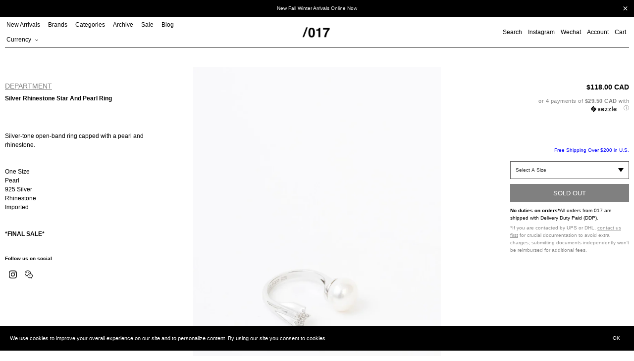

--- FILE ---
content_type: text/html; charset=utf-8
request_url: https://017shop.ca/products/silver-rhinestone-star-and-pearl-ring-1
body_size: 31973
content:
<!doctype html>
<html class="no-js" lang="en">
<head>
  <meta charset="utf-8">
  <meta http-equiv="X-UA-Compatible" content="IE=edge,chrome=1">
  <meta name="viewport" content="width=device-width,initial-scale=1">
  <meta name="theme-color" content="#000000">

  <link rel="preconnect" href="https://cdn.shopify.com" crossorigin>
  <link rel="preconnect" href="https://fonts.shopifycdn.com" crossorigin>
  <link rel="preconnect" href="https://monorail-edge.shopifysvc.com"><link rel="preload" href="//017shop.ca/cdn/shop/t/47/assets/theme.css?v=124842313037314438211728429539" as="style">
  <link rel="preload" as="font" href="" type="font/woff2" crossorigin>
  <link rel="preload" as="font" href="" type="font/woff2" crossorigin>
  <link rel="preload" as="font" href="" type="font/woff2" crossorigin>
  <link rel="preload" href="//017shop.ca/cdn/shop/t/47/assets/jquery.min.js?v=8324501383853434791726076813" as="script">
  <link rel="preload" href="//017shop.ca/cdn/shop/t/47/assets/theme.js?v=133859443741906761571739817187" as="script">
  <link rel="preload" href="//017shop.ca/cdn/shop/t/47/assets/lazysizes.js?v=63098554868324070131726076813" as="script"><link rel="canonical" href="https://017shop.ca/products/silver-rhinestone-star-and-pearl-ring-1"><link rel="shortcut icon" href="//017shop.ca/cdn/shop/files/Untitled-2_32x32.png?v=1657738725" type="image/png"><title>Silver Rhinestone Star And Pearl Ring
&ndash; 017 Shop</title><meta name="description" content="Silver-tone open-band ring capped with a pearl and rhinestone.One SizePearl925 SilverRhinestoneImported*FINAL SALE*"><!-- /snippets/social-meta-tags.liquid -->


<meta property="og:site_name" content="017 Shop">
<meta property="og:url" content="https://017shop.ca/products/silver-rhinestone-star-and-pearl-ring-1">
<meta property="og:title" content="Silver Rhinestone Star And Pearl Ring">
<meta property="og:type" content="product">
<meta property="og:description" content="Silver-tone open-band ring capped with a pearl and rhinestone.One SizePearl925 SilverRhinestoneImported*FINAL SALE*"><meta property="og:image" content="http://017shop.ca/cdn/shop/products/01747_cb1e18c2-b66e-4585-9ff8-bc549fc502c1.jpg?v=1661330334">
  <meta property="og:image:secure_url" content="https://017shop.ca/cdn/shop/products/01747_cb1e18c2-b66e-4585-9ff8-bc549fc502c1.jpg?v=1661330334">
  <meta property="og:image:width" content="1457">
  <meta property="og:image:height" content="2040">
  <meta property="og:price:amount" content="118.00">
  <meta property="og:price:currency" content="CAD">



<meta name="twitter:card" content="summary_large_image">
<meta name="twitter:title" content="Silver Rhinestone Star And Pearl Ring">
<meta name="twitter:description" content="Silver-tone open-band ring capped with a pearl and rhinestone.One SizePearl925 SilverRhinestoneImported*FINAL SALE*">

  
<style data-shopify>
:root {
    --color-text: #000000;
    --color-text-rgb: 0, 0, 0;
    --color-body-text: #000000;
    --color-sale-text: #ff0000;
    --color-small-button-text-border: #3a3a3a;
    --color-text-field: #ffffff;
    --color-text-field-text: #000000;
    --color-text-field-text-rgb: 0, 0, 0;

    --color-btn-primary: #000000;
    --color-btn-primary-darker: #000000;
    --color-btn-primary-text: #ffffff;

    --color-blankstate: rgba(0, 0, 0, 0.35);
    --color-blankstate-border: rgba(0, 0, 0, 0.2);
    --color-blankstate-background: rgba(0, 0, 0, 0.1);

    --color-text-focus:#404040;
    --color-overlay-text-focus:#e6e6e6;
    --color-btn-primary-focus:#404040;
    --color-btn-social-focus:#404040;
    --color-small-button-text-border-focus:#606060;
    --predictive-search-focus:#f2f2f2;

    --color-body: #ffffff;
    --color-bg: #ffffff;
    --color-bg-rgb: 255, 255, 255;
    --color-bg-alt: rgba(0, 0, 0, 0.05);
    --color-bg-currency-selector: rgba(0, 0, 0, 0.2);

    --color-overlay-title-text: #ffffff;
    --color-image-overlay: #333333;
    --color-image-overlay-rgb: 51, 51, 51;--opacity-image-overlay: 0.0;--hover-overlay-opacity: 0.4;

    --color-border: #000000;
    --color-border-form: #cccccc;
    --color-border-form-darker: #b3b3b3;

    --svg-select-icon: url(//017shop.ca/cdn/shop/t/47/assets/ico-select.svg?v=56595164233557577271726076813);
    --slick-img-url: url(//017shop.ca/cdn/shop/t/47/assets/ajax-loader.gif?v=41356863302472015721726076813);

    --font-weight-body--bold: 700;
    --font-weight-body--bolder: 700;

    --font-stack-header: Helvetica, Arial, sans-serif;
    --font-style-header: normal;
    --font-weight-header: 700;

    --font-stack-body: Helvetica, Arial, sans-serif;
    --font-style-body: normal;
    --font-weight-body: 400;

    --font-size-header: 26;

    --font-size-base: 15;

    --font-h1-desktop: 35;
    --font-h1-mobile: 32;
    --font-h2-desktop: 20;
    --font-h2-mobile: 18;
    --font-h3-mobile: 20;
    --font-h4-desktop: 17;
    --font-h4-mobile: 15;
    --font-h5-desktop: 15;
    --font-h5-mobile: 13;
    --font-h6-desktop: 14;
    --font-h6-mobile: 12;

    --font-mega-title-large-desktop: 65;

    --font-rich-text-large: 17;
    --font-rich-text-small: 13;

    
--color-video-bg: #f2f2f2;

    
    --global-color-image-loader-primary: rgba(0, 0, 0, 0.06);
    --global-color-image-loader-secondary: rgba(0, 0, 0, 0.12);
  }
</style>

  <style>
  *,::after,::before{box-sizing:border-box}
  body {
    margin: 0
  }

  body,
  html {
    background-color: var(--color-body)
  }

  body,
  button {
    font-size: calc(var(--font-size-base) * 1px);
    font-family: var(--font-stack-body);
    font-style: var(--font-style-body);
    font-weight: var(--font-weight-body);
    color: var(--color-text);
    line-height: 1.5
  }

  body,
  button {
    -webkit-font-smoothing: antialiased;
    -webkit-text-size-adjust: 100%
  }

  .border-bottom {
    border-bottom: 1px solid var(--color-border)
  }

  .btn--link {
    background-color: transparent;
    border: 0;
    margin: 0;
    color: var(--color-text);
    text-align: left
  }

  .text-right {
    text-align: right
  }

  .icon {
    display: inline-block;
    width: 20px;
    height: 20px;
    vertical-align: middle;
    fill: currentColor
  }

  .icon__fallback-text,
  .visually-hidden {
    position: absolute!important;
    overflow: hidden;
    clip: rect(0 0 0 0);
    height: 1px;
    width: 1px;
    margin: -1px;
    padding: 0;
    border: 0
  }

  svg.icon:not(.icon--full-color) circle,
  svg.icon:not(.icon--full-color) ellipse,
  svg.icon:not(.icon--full-color) g,
  svg.icon:not(.icon--full-color) line,
  svg.icon:not(.icon--full-color) path,
  svg.icon:not(.icon--full-color) polygon,
  svg.icon:not(.icon--full-color) polyline,
  svg.icon:not(.icon--full-color) rect,
  symbol.icon:not(.icon--full-color) circle,
  symbol.icon:not(.icon--full-color) ellipse,
  symbol.icon:not(.icon--full-color) g,
  symbol.icon:not(.icon--full-color) line,
  symbol.icon:not(.icon--full-color) path,
  symbol.icon:not(.icon--full-color) polygon,
  symbol.icon:not(.icon--full-color) polyline,
  symbol.icon:not(.icon--full-color) rect {
    fill: inherit;
    stroke: inherit
  }

  li {
    list-style: none
  }

  .list--inline {
    padding: 0;
    margin: 0
  }

  .list--inline>li {
    display: inline-block;
    margin-bottom: 0;
    vertical-align: middle
  }

  a {
    color: var(--color-text);
    text-decoration: none
  }

  .h1,
  .h2,
  h1,
  h2 {
    margin: 0 0 17.5px;
    font-family: var(--font-stack-header);
    font-style: var(--font-style-header);
    font-weight: var(--font-weight-header);
    line-height: 1.2;
    overflow-wrap: break-word;
    word-wrap: break-word
  }

  .h1 a,
  .h2 a,
  h1 a,
  h2 a {
    color: inherit;
    text-decoration: none;
    font-weight: inherit
  }

  .h1,
  h1 {
    font-size: calc(((var(--font-h1-desktop))/ (var(--font-size-base))) * 1em);
    text-transform: none;
    letter-spacing: 0
  }

  @media only screen and (max-width:749px) {
    .h1,
    h1 {
      font-size: calc(((var(--font-h1-mobile))/ (var(--font-size-base))) * 1em)
    }
  }

  .h2,
  h2 {
    font-size: 20px;
    line-height: 40px;
    font-weight: 400;
    text-align: center;
    text-decoration: underline;
    text-transform: capitalize;
  }

  p, .p {
    color: var(--color-body-text);
    font-size: 10px;
    margin: 0 0 15px;
  }

  p:last-child {
    margin-bottom: 0
  }

  @media only screen and (max-width:749px) {
    .small--hide {
      display: none!important
    }
  }

  .grid {
    list-style: none;
    margin: 0;
    padding: 0;
    margin-left: -5px
  }

  .grid::after {
    content: '';
    display: table;
    clear: both
  }

  @media only screen and (max-width:749px) {
    .grid {
      margin-left: -5px
    }
  }

  .grid::after {
    content: '';
    display: table;
    clear: both
  }

  .grid--no-gutters {
    margin-left: 0
  }

  .grid--no-gutters .grid__item {
    padding-left: 0
  }

  .grid--table {
    display: table;
    table-layout: fixed;
    width: 100%
  }

  .grid--table>.grid__item {
    float: none;
    display: table-cell;
    vertical-align: middle
  }

  .grid__item {
    float: left;
    padding-left: 5px;
    width: 100%
  }

  @media only screen and (max-width:749px) {
    .grid__item {
      padding-left: 5px
    }
  }

  .grid__item[class*="--push"] {
    position: relative
  }
  
  .collection-grid .grid {
    margin-left: 0;
  }
  .collection-grid .grid__item {
    padding-left: 0;
    margin-bottom: 10px;
  }

  @media only screen and (min-width:750px) {
    .collection-grid .grid__item {
      margin-bottom: 30px;
    }
    .medium-up--one-quarter {
      width: 25%
    }
    .medium-up--push-one-third {
      width: 33.33%
    }
    .medium-up--one-half {
      width: 50%
    }
    .medium-up--push-one-third {
      left: 33.33%;
      position: relative
    }
  }
  .spinner {
    color: rgb(229, 231, 235);
    height: 50px;
    width: 50px;
    fill: #000;
  }
  .animation-spin {
    -webkit-animation: spin 2s infinite linear;
    animation: spin 2s infinite linear;
  }
  @keyframes spin {
    0% {
      -webkit-transform: rotate(0deg);
      transform: rotate(0deg);
    }
    100% {
      -webkit-transform: rotate(359deg);
      transform: rotate(359deg);
    }
  }

  #loading-spinner {
    position: fixed;
    width: 100%;
    height: 100vh;
    z-index: 100000;
    background-color: rgba(255,255,255,0.5);
    display: none;
    align-items: center;
    justify-content: center;
  }
  
  body.ajax-loading {
    overflow: hidden;
  }
  body.ajax-loading #loading-spinner {
    display: flex;
  }
  body.ajax-loading #Collection {
    opacity: 0;
  }

  .site-header {
    position: relative;
    padding: 0 10px;
    background-color: var(--color-body)
  }

  .site-header__logo {
    margin: 15px 0
  }

  .logo-align--center .site-header__logo {
    text-align: center;
    margin: 0 auto
  }

  @media only screen and (max-width:749px) {
    .site-header {
      padding: 0 5px;
    }
    .site-header__logo {
      padding-left: 0;
      text-align: center
    }
    .site-header__logo img {
      margin: 0
    }
  }

  .site-header__logo-link {
    display: inline-block;
    word-break: break-word
  }

  @media only screen and (min-width:750px) {
    .logo-align--center .site-header__logo-link {
      margin: 0 auto
    }
  }

  .site-header__logo-image {
    display: block
  }

  @media only screen and (min-width:750px) {
    .site-header__logo-image {
      margin: 0 auto
    }
  }

  .site-header__logo-image img {
    width: 100%
  }

  .site-header__logo-image--centered img {
    margin: 0 auto
  }

  .site-header__logo img {
    display: block
  }

  .site-header__icons {
    position: relative;
    white-space: nowrap
  }

  @media only screen and (max-width:749px) {
    .site-header__icons {
      padding-right: 0;
    }
  }

  .site-header__icons-wrapper {
    position: relative;
    display: -webkit-flex;
    display: -ms-flexbox;
    display: flex;
    width: 100%;
    -ms-flex-align: center;
    -webkit-align-items: center;
    -moz-align-items: center;
    -ms-align-items: center;
    -o-align-items: center;
    align-items: center;
    -webkit-justify-content: flex-end;
    -ms-justify-content: flex-end;
    justify-content: flex-end
  }

  .site-header__account,
  .site-header__cart,
  .site-header__search {
    position: relative
  }

  .site-header__search.site-header__icon {
    display: none
  }

  @media only screen and (min-width:1400px) {
    .site-header__search.site-header__icon {
      display: block
    }
  }

  .site-header__search-toggle {
    display: block;
    padding: 0;
  }

  @media only screen and (min-width:750px) {
    .site-header__icon,
    .site-header__account,
    .site-header__cart {
      padding: 0 0 0 12px;
    }
  }

  .site-header__cart-title,
  .site-header__search-title {
    position: absolute!important;
    overflow: hidden;
    clip: rect(0 0 0 0);
    height: 1px;
    width: 1px;
    margin: -1px;
    padding: 0;
    border: 0;
    display: block;
    vertical-align: middle
  }

  .site-header__cart-title {
    margin-right: 3px
  }

  .site-header__cart-count {
    display: flex;
    align-items: center;
    justify-content: center;
    position: absolute;
    right: .4rem;
    top: .2rem;
    font-weight: 700;
    background-color: var(--color-btn-primary);
    color: var(--color-btn-primary-text);
    border-radius: 50%;
    min-width: 1em;
    height: 1em
  }

  .site-header__cart-count span {
    font-family: HelveticaNeue, "Helvetica Neue", Helvetica, Arial, sans-serif;
    font-size: calc(11em / 16);
    line-height: 1
  }
  
  .site-nav__dropdown {
    display: none;
  }

  @media only screen and (max-width:749px) {
    .site-header__cart-count {
      top: calc(7em / 16);
      right: 0;
      border-radius: 50%;
      min-width: calc(19em / 16);
      height: calc(19em / 16)
    }
  }

  @media only screen and (max-width:749px) {
    .site-header__cart-count span {
      padding: .25em calc(6em / 16);
      font-size: 12px
    }
  }

  .site-header__menu {
    display: none
  }

  @media only screen and (max-width:749px) {
    .site-header__icon {
      display: inline-block;
      vertical-align: middle;
      padding: 10px 0;
      margin: 0
    }
  }

  @media only screen and (min-width:750px) {
    .site-header__icon .icon-search {
      margin-right: 3px
    }
  }

  .announcement-bar {
    z-index: 10;
    position: relative;
    text-align: center;
    border-bottom: 1px solid transparent;
    padding: 2px
  }

  .announcement-bar__link {
    display: block
  }

  .announcement-bar__message {
    display: block;
    padding: 11px 22px;
    font-size: 10px;
    font-weight: var(--font-weight-header)
  }

  @media only screen and (min-width:750px) {
    .announcement-bar__message {
      padding-left: 55px;
      padding-right: 55px
    }
  }

  .site-nav {
    position: relative;
    padding: 0;
    text-align: left;
    margin: 0 0
  }

  .site-nav a {
    padding: 0 12px 0 0;
  }

  .site-nav__link {
    display: block;
    white-space: nowrap
  }

  .site-nav--centered .site-nav__link {
    padding-top: 0
  }

  .site-nav__link .icon-chevron-down {
    width: calc(8em / 16);
    height: calc(8em / 16);
    margin-left: .5rem
  }

  .site-nav__label {
    border-top: 1px solid transparent;
    border-bottom: 1px solid transparent;
  }

  .site-nav__link--active .site-nav__label {
    border-bottom-color: var(--color-text)
  }

  .site-nav__link--button {
    border: none;
    background-color: transparent;
    padding: 0;
  }

  .site-header__mobile-nav {
    z-index: 11;
    position: relative;
    padding: 0 3px;
    background-color: var(--color-body);
    border-top: 1px solid transparent;
    border-bottom: 1px solid var(--color-text);
  }

  @media only screen and (max-width:749px) {
    .site-header__mobile-nav {
      display: -webkit-flex;
      display: -ms-flexbox;
      display: flex;
      width: 100%;
      -ms-flex-align: center;
      -webkit-align-items: center;
      -moz-align-items: center;
      -ms-align-items: center;
      -o-align-items: center;
      align-items: center
    }
  }

  .mobile-nav--open .icon-close {
    display: none
  }

  .main-content {
    opacity: 0
  }

  .main-content .shopify-section {
    display: none
  }

  .main-content .shopify-section:first-child {
    display: inherit
  }

  .critical-hidden {
    display: none
  }
  .site-nav__label {
    font-size: 12px;
    line-height: 30px;
    font-weight: 400;
  }
</style>
  <script src="//017shop.ca/cdn/shop/t/47/assets/jquery.min.js?v=8324501383853434791726076813"></script><script type="text/javascript" src="//cdn.jsdelivr.net/npm/slick-carousel@1.8.1/slick/slick.min.js"></script>
  <link rel="stylesheet" type="text/css" href="//cdn.jsdelivr.net/npm/slick-carousel@1.8.1/slick/slick.css"/><script>
    window.performance.mark('debut:theme_stylesheet_loaded.start');

    function onLoadStylesheet() {
      performance.mark('debut:theme_stylesheet_loaded.end');
      performance.measure('debut:theme_stylesheet_loaded', 'debut:theme_stylesheet_loaded.start', 'debut:theme_stylesheet_loaded.end');

      var url = "//017shop.ca/cdn/shop/t/47/assets/theme.css?v=124842313037314438211728429539";
      var link = document.querySelector('link[href="' + url + '"]');
      link.loaded = true;
      link.dispatchEvent(new Event('load'));
    }
  </script>

  <link rel="stylesheet" href="//017shop.ca/cdn/shop/t/47/assets/theme.css?v=124842313037314438211728429539" type="text/css" media="print" onload="this.media='all';onLoadStylesheet()">

  <style>
    
    
    
    
    
    
  </style>

  <script>const moneyFormat = "\u003cspan class=money\u003e${{amount}} CAD\u003c\/span\u003e"
var theme = {
      breakpoints: {
        medium: 750,
        large: 990,
        widescreen: 1400
      },
      strings: {
        addToCart: "Add to cart",
        soldOut: "Sold out",
        unavailable: "Unavailable",
        regularPrice: "Regular price",
        salePrice: "Sale price",
        sale: "Sale",
        fromLowestPrice: "from [price]",
        vendor: "Vendor",
        showMore: "Show More",
        showLess: "Show Less",
        searchFor: "Search for",
        addressError: "Error looking up that address",
        addressNoResults: "No results for that address",
        addressQueryLimit: "You have exceeded the Google API usage limit. Consider upgrading to a \u003ca href=\"https:\/\/developers.google.com\/maps\/premium\/usage-limits\"\u003ePremium Plan\u003c\/a\u003e.",
        authError: "There was a problem authenticating your Google Maps account.",
        newWindow: "Opens in a new window.",
        external: "Opens external website.",
        newWindowExternal: "Opens external website in a new window.",
        removeLabel: "Remove [product]",
        update: "Update",
        quantity: "Quantity",
        discountedTotal: "Discounted total",
        regularTotal: "Regular total",
        priceColumn: "See Price column for discount details.",
        quantityMinimumMessage: "Quantity must be 1 or more",
        cartError: "There was an error while updating your cart. Please try again.",
        removedItemMessage: "Removed \u003cspan class=\"cart__removed-product-details\"\u003e([quantity]) [link]\u003c\/span\u003e from your cart.",
        unitPrice: "Unit price",
        unitPriceSeparator: "per",
        oneCartCount: "1 item",
        otherCartCount: "[count] items",
        quantityLabel: "Quantity: [count]",
        products: "Products",
        loading: "Loading",
        number_of_results: "[result_number] of [results_count]",
        number_of_results_found: "[results_count] results found",
        one_result_found: "1 result found"
      },
      moneyFormat: moneyFormat,
      moneyFormatWithCurrency: "\u003cspan class=money\u003e${{amount}} CAD\u003c\/span\u003e",
      settings: {
        predictiveSearchEnabled: true,
        predictiveSearchShowPrice: false,
        predictiveSearchShowVendor: false
      },
      stylesheet: "//017shop.ca/cdn/shop/t/47/assets/theme.css?v=124842313037314438211728429539"
    };document.documentElement.className = document.documentElement.className.replace('no-js', 'js');
  </script><script src="//017shop.ca/cdn/shop/t/47/assets/theme.js?v=133859443741906761571739817187" defer="defer"></script>
  <script src="//017shop.ca/cdn/shop/t/47/assets/lazysizes.js?v=63098554868324070131726076813" async="async"></script>

  <script type="text/javascript">
    if (window.MSInputMethodContext && document.documentMode) {
      var scripts = document.getElementsByTagName('script')[0];
      var polyfill = document.createElement("script");
      polyfill.defer = true;
      polyfill.src = "//017shop.ca/cdn/shop/t/47/assets/ie11CustomProperties.min.js?v=146208399201472936201726076813";

      scripts.parentNode.insertBefore(polyfill, scripts);
    }
  </script>

  <script>window.performance && window.performance.mark && window.performance.mark('shopify.content_for_header.start');</script><meta name="google-site-verification" content="dH6iEszDFQF023PSOYV7g9pY2h7wvYvI5dWYFDLcmok">
<meta name="facebook-domain-verification" content="o4o3wxbc82k6rwy69yf9oiai9guwjb">
<meta name="facebook-domain-verification" content="o4o3wxbc82k6rwy69yf9oiai9guwjb">
<meta id="shopify-digital-wallet" name="shopify-digital-wallet" content="/15122122/digital_wallets/dialog">
<meta name="shopify-checkout-api-token" content="67e1f0bdf21aac3e56b7d76d3a96b272">
<meta id="in-context-paypal-metadata" data-shop-id="15122122" data-venmo-supported="false" data-environment="production" data-locale="en_US" data-paypal-v4="true" data-currency="CAD">
<link rel="alternate" type="application/json+oembed" href="https://017shop.ca/products/silver-rhinestone-star-and-pearl-ring-1.oembed">
<script async="async" src="/checkouts/internal/preloads.js?locale=en-CA"></script>
<link rel="preconnect" href="https://shop.app" crossorigin="anonymous">
<script async="async" src="https://shop.app/checkouts/internal/preloads.js?locale=en-CA&shop_id=15122122" crossorigin="anonymous"></script>
<script id="apple-pay-shop-capabilities" type="application/json">{"shopId":15122122,"countryCode":"CA","currencyCode":"CAD","merchantCapabilities":["supports3DS"],"merchantId":"gid:\/\/shopify\/Shop\/15122122","merchantName":"017 Shop","requiredBillingContactFields":["postalAddress","email","phone"],"requiredShippingContactFields":["postalAddress","email","phone"],"shippingType":"shipping","supportedNetworks":["visa","masterCard","amex","discover","interac","jcb"],"total":{"type":"pending","label":"017 Shop","amount":"1.00"},"shopifyPaymentsEnabled":true,"supportsSubscriptions":true}</script>
<script id="shopify-features" type="application/json">{"accessToken":"67e1f0bdf21aac3e56b7d76d3a96b272","betas":["rich-media-storefront-analytics"],"domain":"017shop.ca","predictiveSearch":true,"shopId":15122122,"locale":"en"}</script>
<script>var Shopify = Shopify || {};
Shopify.shop = "017shop.myshopify.com";
Shopify.locale = "en";
Shopify.currency = {"active":"CAD","rate":"1.0"};
Shopify.country = "CA";
Shopify.theme = {"name":"017 Marketplace Site","id":145856397552,"schema_name":"Debut","schema_version":"17.14.1","theme_store_id":796,"role":"main"};
Shopify.theme.handle = "null";
Shopify.theme.style = {"id":null,"handle":null};
Shopify.cdnHost = "017shop.ca/cdn";
Shopify.routes = Shopify.routes || {};
Shopify.routes.root = "/";</script>
<script type="module">!function(o){(o.Shopify=o.Shopify||{}).modules=!0}(window);</script>
<script>!function(o){function n(){var o=[];function n(){o.push(Array.prototype.slice.apply(arguments))}return n.q=o,n}var t=o.Shopify=o.Shopify||{};t.loadFeatures=n(),t.autoloadFeatures=n()}(window);</script>
<script>
  window.ShopifyPay = window.ShopifyPay || {};
  window.ShopifyPay.apiHost = "shop.app\/pay";
  window.ShopifyPay.redirectState = null;
</script>
<script id="shop-js-analytics" type="application/json">{"pageType":"product"}</script>
<script defer="defer" async type="module" src="//017shop.ca/cdn/shopifycloud/shop-js/modules/v2/client.init-shop-cart-sync_BT-GjEfc.en.esm.js"></script>
<script defer="defer" async type="module" src="//017shop.ca/cdn/shopifycloud/shop-js/modules/v2/chunk.common_D58fp_Oc.esm.js"></script>
<script defer="defer" async type="module" src="//017shop.ca/cdn/shopifycloud/shop-js/modules/v2/chunk.modal_xMitdFEc.esm.js"></script>
<script type="module">
  await import("//017shop.ca/cdn/shopifycloud/shop-js/modules/v2/client.init-shop-cart-sync_BT-GjEfc.en.esm.js");
await import("//017shop.ca/cdn/shopifycloud/shop-js/modules/v2/chunk.common_D58fp_Oc.esm.js");
await import("//017shop.ca/cdn/shopifycloud/shop-js/modules/v2/chunk.modal_xMitdFEc.esm.js");

  window.Shopify.SignInWithShop?.initShopCartSync?.({"fedCMEnabled":true,"windoidEnabled":true});

</script>
<script defer="defer" async type="module" src="//017shop.ca/cdn/shopifycloud/shop-js/modules/v2/client.payment-terms_Ci9AEqFq.en.esm.js"></script>
<script defer="defer" async type="module" src="//017shop.ca/cdn/shopifycloud/shop-js/modules/v2/chunk.common_D58fp_Oc.esm.js"></script>
<script defer="defer" async type="module" src="//017shop.ca/cdn/shopifycloud/shop-js/modules/v2/chunk.modal_xMitdFEc.esm.js"></script>
<script type="module">
  await import("//017shop.ca/cdn/shopifycloud/shop-js/modules/v2/client.payment-terms_Ci9AEqFq.en.esm.js");
await import("//017shop.ca/cdn/shopifycloud/shop-js/modules/v2/chunk.common_D58fp_Oc.esm.js");
await import("//017shop.ca/cdn/shopifycloud/shop-js/modules/v2/chunk.modal_xMitdFEc.esm.js");

  
</script>
<script>
  window.Shopify = window.Shopify || {};
  if (!window.Shopify.featureAssets) window.Shopify.featureAssets = {};
  window.Shopify.featureAssets['shop-js'] = {"shop-cart-sync":["modules/v2/client.shop-cart-sync_DZOKe7Ll.en.esm.js","modules/v2/chunk.common_D58fp_Oc.esm.js","modules/v2/chunk.modal_xMitdFEc.esm.js"],"init-fed-cm":["modules/v2/client.init-fed-cm_B6oLuCjv.en.esm.js","modules/v2/chunk.common_D58fp_Oc.esm.js","modules/v2/chunk.modal_xMitdFEc.esm.js"],"shop-cash-offers":["modules/v2/client.shop-cash-offers_D2sdYoxE.en.esm.js","modules/v2/chunk.common_D58fp_Oc.esm.js","modules/v2/chunk.modal_xMitdFEc.esm.js"],"shop-login-button":["modules/v2/client.shop-login-button_QeVjl5Y3.en.esm.js","modules/v2/chunk.common_D58fp_Oc.esm.js","modules/v2/chunk.modal_xMitdFEc.esm.js"],"pay-button":["modules/v2/client.pay-button_DXTOsIq6.en.esm.js","modules/v2/chunk.common_D58fp_Oc.esm.js","modules/v2/chunk.modal_xMitdFEc.esm.js"],"shop-button":["modules/v2/client.shop-button_DQZHx9pm.en.esm.js","modules/v2/chunk.common_D58fp_Oc.esm.js","modules/v2/chunk.modal_xMitdFEc.esm.js"],"avatar":["modules/v2/client.avatar_BTnouDA3.en.esm.js"],"init-windoid":["modules/v2/client.init-windoid_CR1B-cfM.en.esm.js","modules/v2/chunk.common_D58fp_Oc.esm.js","modules/v2/chunk.modal_xMitdFEc.esm.js"],"init-shop-for-new-customer-accounts":["modules/v2/client.init-shop-for-new-customer-accounts_C_vY_xzh.en.esm.js","modules/v2/client.shop-login-button_QeVjl5Y3.en.esm.js","modules/v2/chunk.common_D58fp_Oc.esm.js","modules/v2/chunk.modal_xMitdFEc.esm.js"],"init-shop-email-lookup-coordinator":["modules/v2/client.init-shop-email-lookup-coordinator_BI7n9ZSv.en.esm.js","modules/v2/chunk.common_D58fp_Oc.esm.js","modules/v2/chunk.modal_xMitdFEc.esm.js"],"init-shop-cart-sync":["modules/v2/client.init-shop-cart-sync_BT-GjEfc.en.esm.js","modules/v2/chunk.common_D58fp_Oc.esm.js","modules/v2/chunk.modal_xMitdFEc.esm.js"],"shop-toast-manager":["modules/v2/client.shop-toast-manager_DiYdP3xc.en.esm.js","modules/v2/chunk.common_D58fp_Oc.esm.js","modules/v2/chunk.modal_xMitdFEc.esm.js"],"init-customer-accounts":["modules/v2/client.init-customer-accounts_D9ZNqS-Q.en.esm.js","modules/v2/client.shop-login-button_QeVjl5Y3.en.esm.js","modules/v2/chunk.common_D58fp_Oc.esm.js","modules/v2/chunk.modal_xMitdFEc.esm.js"],"init-customer-accounts-sign-up":["modules/v2/client.init-customer-accounts-sign-up_iGw4briv.en.esm.js","modules/v2/client.shop-login-button_QeVjl5Y3.en.esm.js","modules/v2/chunk.common_D58fp_Oc.esm.js","modules/v2/chunk.modal_xMitdFEc.esm.js"],"shop-follow-button":["modules/v2/client.shop-follow-button_CqMgW2wH.en.esm.js","modules/v2/chunk.common_D58fp_Oc.esm.js","modules/v2/chunk.modal_xMitdFEc.esm.js"],"checkout-modal":["modules/v2/client.checkout-modal_xHeaAweL.en.esm.js","modules/v2/chunk.common_D58fp_Oc.esm.js","modules/v2/chunk.modal_xMitdFEc.esm.js"],"shop-login":["modules/v2/client.shop-login_D91U-Q7h.en.esm.js","modules/v2/chunk.common_D58fp_Oc.esm.js","modules/v2/chunk.modal_xMitdFEc.esm.js"],"lead-capture":["modules/v2/client.lead-capture_BJmE1dJe.en.esm.js","modules/v2/chunk.common_D58fp_Oc.esm.js","modules/v2/chunk.modal_xMitdFEc.esm.js"],"payment-terms":["modules/v2/client.payment-terms_Ci9AEqFq.en.esm.js","modules/v2/chunk.common_D58fp_Oc.esm.js","modules/v2/chunk.modal_xMitdFEc.esm.js"]};
</script>
<script>(function() {
  var isLoaded = false;
  function asyncLoad() {
    if (isLoaded) return;
    isLoaded = true;
    var urls = ["\/\/shopify.privy.com\/widget.js?shop=017shop.myshopify.com","https:\/\/cdn-scripts.signifyd.com\/shopify\/script-tag.js?shop=017shop.myshopify.com","https:\/\/chimpstatic.com\/mcjs-connected\/js\/users\/79fded753938c6c736ac0a9ea\/103dda91640754aee1c4d5234.js?shop=017shop.myshopify.com","https:\/\/sales.saio.io\/timer_scripts?shop=017shop.myshopify.com","https:\/\/cdn.recovermycart.com\/scripts\/CartJS_v2.min.js?shop=017shop.myshopify.com\u0026shop=017shop.myshopify.com","https:\/\/gcc.metizapps.com\/assets\/js\/app.js?shop=017shop.myshopify.com","\/\/searchserverapi.com\/widgets\/shopify\/init.js?a=9L6k2N4B6b\u0026shop=017shop.myshopify.com","https:\/\/apps.techdignity.com\/terms-and-conditions\/public\/js\/load-igt-app.js?shop=017shop.myshopify.com","https:\/\/s3.amazonaws.com\/pixelpop\/usercontent\/scripts\/1e8a9879-e56d-4920-86e9-760d08752af4\/pixelpop.js?shop=017shop.myshopify.com","https:\/\/app.shiptection.com\/assets\/shiptection-v2.bundle.js?shop=017shop.myshopify.com","https:\/\/cdn.hextom.com\/js\/quickannouncementbar.js?shop=017shop.myshopify.com"];
    for (var i = 0; i < urls.length; i++) {
      var s = document.createElement('script');
      s.type = 'text/javascript';
      s.async = true;
      s.src = urls[i];
      var x = document.getElementsByTagName('script')[0];
      x.parentNode.insertBefore(s, x);
    }
  };
  if(window.attachEvent) {
    window.attachEvent('onload', asyncLoad);
  } else {
    window.addEventListener('load', asyncLoad, false);
  }
})();</script>
<script id="__st">var __st={"a":15122122,"offset":-28800,"reqid":"c4c9daac-61ca-4a47-add0-5b6a686cf9f8-1769072529","pageurl":"017shop.ca\/products\/silver-rhinestone-star-and-pearl-ring-1","u":"80adcb64da2d","p":"product","rtyp":"product","rid":8083770441968};</script>
<script>window.ShopifyPaypalV4VisibilityTracking = true;</script>
<script id="captcha-bootstrap">!function(){'use strict';const t='contact',e='account',n='new_comment',o=[[t,t],['blogs',n],['comments',n],[t,'customer']],c=[[e,'customer_login'],[e,'guest_login'],[e,'recover_customer_password'],[e,'create_customer']],r=t=>t.map((([t,e])=>`form[action*='/${t}']:not([data-nocaptcha='true']) input[name='form_type'][value='${e}']`)).join(','),a=t=>()=>t?[...document.querySelectorAll(t)].map((t=>t.form)):[];function s(){const t=[...o],e=r(t);return a(e)}const i='password',u='form_key',d=['recaptcha-v3-token','g-recaptcha-response','h-captcha-response',i],f=()=>{try{return window.sessionStorage}catch{return}},m='__shopify_v',_=t=>t.elements[u];function p(t,e,n=!1){try{const o=window.sessionStorage,c=JSON.parse(o.getItem(e)),{data:r}=function(t){const{data:e,action:n}=t;return t[m]||n?{data:e,action:n}:{data:t,action:n}}(c);for(const[e,n]of Object.entries(r))t.elements[e]&&(t.elements[e].value=n);n&&o.removeItem(e)}catch(o){console.error('form repopulation failed',{error:o})}}const l='form_type',E='cptcha';function T(t){t.dataset[E]=!0}const w=window,h=w.document,L='Shopify',v='ce_forms',y='captcha';let A=!1;((t,e)=>{const n=(g='f06e6c50-85a8-45c8-87d0-21a2b65856fe',I='https://cdn.shopify.com/shopifycloud/storefront-forms-hcaptcha/ce_storefront_forms_captcha_hcaptcha.v1.5.2.iife.js',D={infoText:'Protected by hCaptcha',privacyText:'Privacy',termsText:'Terms'},(t,e,n)=>{const o=w[L][v],c=o.bindForm;if(c)return c(t,g,e,D).then(n);var r;o.q.push([[t,g,e,D],n]),r=I,A||(h.body.append(Object.assign(h.createElement('script'),{id:'captcha-provider',async:!0,src:r})),A=!0)});var g,I,D;w[L]=w[L]||{},w[L][v]=w[L][v]||{},w[L][v].q=[],w[L][y]=w[L][y]||{},w[L][y].protect=function(t,e){n(t,void 0,e),T(t)},Object.freeze(w[L][y]),function(t,e,n,w,h,L){const[v,y,A,g]=function(t,e,n){const i=e?o:[],u=t?c:[],d=[...i,...u],f=r(d),m=r(i),_=r(d.filter((([t,e])=>n.includes(e))));return[a(f),a(m),a(_),s()]}(w,h,L),I=t=>{const e=t.target;return e instanceof HTMLFormElement?e:e&&e.form},D=t=>v().includes(t);t.addEventListener('submit',(t=>{const e=I(t);if(!e)return;const n=D(e)&&!e.dataset.hcaptchaBound&&!e.dataset.recaptchaBound,o=_(e),c=g().includes(e)&&(!o||!o.value);(n||c)&&t.preventDefault(),c&&!n&&(function(t){try{if(!f())return;!function(t){const e=f();if(!e)return;const n=_(t);if(!n)return;const o=n.value;o&&e.removeItem(o)}(t);const e=Array.from(Array(32),(()=>Math.random().toString(36)[2])).join('');!function(t,e){_(t)||t.append(Object.assign(document.createElement('input'),{type:'hidden',name:u})),t.elements[u].value=e}(t,e),function(t,e){const n=f();if(!n)return;const o=[...t.querySelectorAll(`input[type='${i}']`)].map((({name:t})=>t)),c=[...d,...o],r={};for(const[a,s]of new FormData(t).entries())c.includes(a)||(r[a]=s);n.setItem(e,JSON.stringify({[m]:1,action:t.action,data:r}))}(t,e)}catch(e){console.error('failed to persist form',e)}}(e),e.submit())}));const S=(t,e)=>{t&&!t.dataset[E]&&(n(t,e.some((e=>e===t))),T(t))};for(const o of['focusin','change'])t.addEventListener(o,(t=>{const e=I(t);D(e)&&S(e,y())}));const B=e.get('form_key'),M=e.get(l),P=B&&M;t.addEventListener('DOMContentLoaded',(()=>{const t=y();if(P)for(const e of t)e.elements[l].value===M&&p(e,B);[...new Set([...A(),...v().filter((t=>'true'===t.dataset.shopifyCaptcha))])].forEach((e=>S(e,t)))}))}(h,new URLSearchParams(w.location.search),n,t,e,['guest_login'])})(!0,!0)}();</script>
<script integrity="sha256-4kQ18oKyAcykRKYeNunJcIwy7WH5gtpwJnB7kiuLZ1E=" data-source-attribution="shopify.loadfeatures" defer="defer" src="//017shop.ca/cdn/shopifycloud/storefront/assets/storefront/load_feature-a0a9edcb.js" crossorigin="anonymous"></script>
<script crossorigin="anonymous" defer="defer" src="//017shop.ca/cdn/shopifycloud/storefront/assets/shopify_pay/storefront-65b4c6d7.js?v=20250812"></script>
<script data-source-attribution="shopify.dynamic_checkout.dynamic.init">var Shopify=Shopify||{};Shopify.PaymentButton=Shopify.PaymentButton||{isStorefrontPortableWallets:!0,init:function(){window.Shopify.PaymentButton.init=function(){};var t=document.createElement("script");t.src="https://017shop.ca/cdn/shopifycloud/portable-wallets/latest/portable-wallets.en.js",t.type="module",document.head.appendChild(t)}};
</script>
<script data-source-attribution="shopify.dynamic_checkout.buyer_consent">
  function portableWalletsHideBuyerConsent(e){var t=document.getElementById("shopify-buyer-consent"),n=document.getElementById("shopify-subscription-policy-button");t&&n&&(t.classList.add("hidden"),t.setAttribute("aria-hidden","true"),n.removeEventListener("click",e))}function portableWalletsShowBuyerConsent(e){var t=document.getElementById("shopify-buyer-consent"),n=document.getElementById("shopify-subscription-policy-button");t&&n&&(t.classList.remove("hidden"),t.removeAttribute("aria-hidden"),n.addEventListener("click",e))}window.Shopify?.PaymentButton&&(window.Shopify.PaymentButton.hideBuyerConsent=portableWalletsHideBuyerConsent,window.Shopify.PaymentButton.showBuyerConsent=portableWalletsShowBuyerConsent);
</script>
<script>
  function portableWalletsCleanup(e){e&&e.src&&console.error("Failed to load portable wallets script "+e.src);var t=document.querySelectorAll("shopify-accelerated-checkout .shopify-payment-button__skeleton, shopify-accelerated-checkout-cart .wallet-cart-button__skeleton"),e=document.getElementById("shopify-buyer-consent");for(let e=0;e<t.length;e++)t[e].remove();e&&e.remove()}function portableWalletsNotLoadedAsModule(e){e instanceof ErrorEvent&&"string"==typeof e.message&&e.message.includes("import.meta")&&"string"==typeof e.filename&&e.filename.includes("portable-wallets")&&(window.removeEventListener("error",portableWalletsNotLoadedAsModule),window.Shopify.PaymentButton.failedToLoad=e,"loading"===document.readyState?document.addEventListener("DOMContentLoaded",window.Shopify.PaymentButton.init):window.Shopify.PaymentButton.init())}window.addEventListener("error",portableWalletsNotLoadedAsModule);
</script>

<script type="module" src="https://017shop.ca/cdn/shopifycloud/portable-wallets/latest/portable-wallets.en.js" onError="portableWalletsCleanup(this)" crossorigin="anonymous"></script>
<script nomodule>
  document.addEventListener("DOMContentLoaded", portableWalletsCleanup);
</script>

<link id="shopify-accelerated-checkout-styles" rel="stylesheet" media="screen" href="https://017shop.ca/cdn/shopifycloud/portable-wallets/latest/accelerated-checkout-backwards-compat.css" crossorigin="anonymous">
<style id="shopify-accelerated-checkout-cart">
        #shopify-buyer-consent {
  margin-top: 1em;
  display: inline-block;
  width: 100%;
}

#shopify-buyer-consent.hidden {
  display: none;
}

#shopify-subscription-policy-button {
  background: none;
  border: none;
  padding: 0;
  text-decoration: underline;
  font-size: inherit;
  cursor: pointer;
}

#shopify-subscription-policy-button::before {
  box-shadow: none;
}

      </style>

<script>window.performance && window.performance.mark && window.performance.mark('shopify.content_for_header.end');</script>
  

<script>
window.mlvedaShopCurrency = "CAD";
window.shopCurrency = "CAD";
window.supported_currencies = "CAD AUD CHF CNY CZK DKK EUR GBP HKD HUF ISK JPY KRW MOP PLN SEK SGD UAH USD INR";
</script><link href="https://monorail-edge.shopifysvc.com" rel="dns-prefetch">
<script>(function(){if ("sendBeacon" in navigator && "performance" in window) {try {var session_token_from_headers = performance.getEntriesByType('navigation')[0].serverTiming.find(x => x.name == '_s').description;} catch {var session_token_from_headers = undefined;}var session_cookie_matches = document.cookie.match(/_shopify_s=([^;]*)/);var session_token_from_cookie = session_cookie_matches && session_cookie_matches.length === 2 ? session_cookie_matches[1] : "";var session_token = session_token_from_headers || session_token_from_cookie || "";function handle_abandonment_event(e) {var entries = performance.getEntries().filter(function(entry) {return /monorail-edge.shopifysvc.com/.test(entry.name);});if (!window.abandonment_tracked && entries.length === 0) {window.abandonment_tracked = true;var currentMs = Date.now();var navigation_start = performance.timing.navigationStart;var payload = {shop_id: 15122122,url: window.location.href,navigation_start,duration: currentMs - navigation_start,session_token,page_type: "product"};window.navigator.sendBeacon("https://monorail-edge.shopifysvc.com/v1/produce", JSON.stringify({schema_id: "online_store_buyer_site_abandonment/1.1",payload: payload,metadata: {event_created_at_ms: currentMs,event_sent_at_ms: currentMs}}));}}window.addEventListener('pagehide', handle_abandonment_event);}}());</script>
<script id="web-pixels-manager-setup">(function e(e,d,r,n,o){if(void 0===o&&(o={}),!Boolean(null===(a=null===(i=window.Shopify)||void 0===i?void 0:i.analytics)||void 0===a?void 0:a.replayQueue)){var i,a;window.Shopify=window.Shopify||{};var t=window.Shopify;t.analytics=t.analytics||{};var s=t.analytics;s.replayQueue=[],s.publish=function(e,d,r){return s.replayQueue.push([e,d,r]),!0};try{self.performance.mark("wpm:start")}catch(e){}var l=function(){var e={modern:/Edge?\/(1{2}[4-9]|1[2-9]\d|[2-9]\d{2}|\d{4,})\.\d+(\.\d+|)|Firefox\/(1{2}[4-9]|1[2-9]\d|[2-9]\d{2}|\d{4,})\.\d+(\.\d+|)|Chrom(ium|e)\/(9{2}|\d{3,})\.\d+(\.\d+|)|(Maci|X1{2}).+ Version\/(15\.\d+|(1[6-9]|[2-9]\d|\d{3,})\.\d+)([,.]\d+|)( \(\w+\)|)( Mobile\/\w+|) Safari\/|Chrome.+OPR\/(9{2}|\d{3,})\.\d+\.\d+|(CPU[ +]OS|iPhone[ +]OS|CPU[ +]iPhone|CPU IPhone OS|CPU iPad OS)[ +]+(15[._]\d+|(1[6-9]|[2-9]\d|\d{3,})[._]\d+)([._]\d+|)|Android:?[ /-](13[3-9]|1[4-9]\d|[2-9]\d{2}|\d{4,})(\.\d+|)(\.\d+|)|Android.+Firefox\/(13[5-9]|1[4-9]\d|[2-9]\d{2}|\d{4,})\.\d+(\.\d+|)|Android.+Chrom(ium|e)\/(13[3-9]|1[4-9]\d|[2-9]\d{2}|\d{4,})\.\d+(\.\d+|)|SamsungBrowser\/([2-9]\d|\d{3,})\.\d+/,legacy:/Edge?\/(1[6-9]|[2-9]\d|\d{3,})\.\d+(\.\d+|)|Firefox\/(5[4-9]|[6-9]\d|\d{3,})\.\d+(\.\d+|)|Chrom(ium|e)\/(5[1-9]|[6-9]\d|\d{3,})\.\d+(\.\d+|)([\d.]+$|.*Safari\/(?![\d.]+ Edge\/[\d.]+$))|(Maci|X1{2}).+ Version\/(10\.\d+|(1[1-9]|[2-9]\d|\d{3,})\.\d+)([,.]\d+|)( \(\w+\)|)( Mobile\/\w+|) Safari\/|Chrome.+OPR\/(3[89]|[4-9]\d|\d{3,})\.\d+\.\d+|(CPU[ +]OS|iPhone[ +]OS|CPU[ +]iPhone|CPU IPhone OS|CPU iPad OS)[ +]+(10[._]\d+|(1[1-9]|[2-9]\d|\d{3,})[._]\d+)([._]\d+|)|Android:?[ /-](13[3-9]|1[4-9]\d|[2-9]\d{2}|\d{4,})(\.\d+|)(\.\d+|)|Mobile Safari.+OPR\/([89]\d|\d{3,})\.\d+\.\d+|Android.+Firefox\/(13[5-9]|1[4-9]\d|[2-9]\d{2}|\d{4,})\.\d+(\.\d+|)|Android.+Chrom(ium|e)\/(13[3-9]|1[4-9]\d|[2-9]\d{2}|\d{4,})\.\d+(\.\d+|)|Android.+(UC? ?Browser|UCWEB|U3)[ /]?(15\.([5-9]|\d{2,})|(1[6-9]|[2-9]\d|\d{3,})\.\d+)\.\d+|SamsungBrowser\/(5\.\d+|([6-9]|\d{2,})\.\d+)|Android.+MQ{2}Browser\/(14(\.(9|\d{2,})|)|(1[5-9]|[2-9]\d|\d{3,})(\.\d+|))(\.\d+|)|K[Aa][Ii]OS\/(3\.\d+|([4-9]|\d{2,})\.\d+)(\.\d+|)/},d=e.modern,r=e.legacy,n=navigator.userAgent;return n.match(d)?"modern":n.match(r)?"legacy":"unknown"}(),u="modern"===l?"modern":"legacy",c=(null!=n?n:{modern:"",legacy:""})[u],f=function(e){return[e.baseUrl,"/wpm","/b",e.hashVersion,"modern"===e.buildTarget?"m":"l",".js"].join("")}({baseUrl:d,hashVersion:r,buildTarget:u}),m=function(e){var d=e.version,r=e.bundleTarget,n=e.surface,o=e.pageUrl,i=e.monorailEndpoint;return{emit:function(e){var a=e.status,t=e.errorMsg,s=(new Date).getTime(),l=JSON.stringify({metadata:{event_sent_at_ms:s},events:[{schema_id:"web_pixels_manager_load/3.1",payload:{version:d,bundle_target:r,page_url:o,status:a,surface:n,error_msg:t},metadata:{event_created_at_ms:s}}]});if(!i)return console&&console.warn&&console.warn("[Web Pixels Manager] No Monorail endpoint provided, skipping logging."),!1;try{return self.navigator.sendBeacon.bind(self.navigator)(i,l)}catch(e){}var u=new XMLHttpRequest;try{return u.open("POST",i,!0),u.setRequestHeader("Content-Type","text/plain"),u.send(l),!0}catch(e){return console&&console.warn&&console.warn("[Web Pixels Manager] Got an unhandled error while logging to Monorail."),!1}}}}({version:r,bundleTarget:l,surface:e.surface,pageUrl:self.location.href,monorailEndpoint:e.monorailEndpoint});try{o.browserTarget=l,function(e){var d=e.src,r=e.async,n=void 0===r||r,o=e.onload,i=e.onerror,a=e.sri,t=e.scriptDataAttributes,s=void 0===t?{}:t,l=document.createElement("script"),u=document.querySelector("head"),c=document.querySelector("body");if(l.async=n,l.src=d,a&&(l.integrity=a,l.crossOrigin="anonymous"),s)for(var f in s)if(Object.prototype.hasOwnProperty.call(s,f))try{l.dataset[f]=s[f]}catch(e){}if(o&&l.addEventListener("load",o),i&&l.addEventListener("error",i),u)u.appendChild(l);else{if(!c)throw new Error("Did not find a head or body element to append the script");c.appendChild(l)}}({src:f,async:!0,onload:function(){if(!function(){var e,d;return Boolean(null===(d=null===(e=window.Shopify)||void 0===e?void 0:e.analytics)||void 0===d?void 0:d.initialized)}()){var d=window.webPixelsManager.init(e)||void 0;if(d){var r=window.Shopify.analytics;r.replayQueue.forEach((function(e){var r=e[0],n=e[1],o=e[2];d.publishCustomEvent(r,n,o)})),r.replayQueue=[],r.publish=d.publishCustomEvent,r.visitor=d.visitor,r.initialized=!0}}},onerror:function(){return m.emit({status:"failed",errorMsg:"".concat(f," has failed to load")})},sri:function(e){var d=/^sha384-[A-Za-z0-9+/=]+$/;return"string"==typeof e&&d.test(e)}(c)?c:"",scriptDataAttributes:o}),m.emit({status:"loading"})}catch(e){m.emit({status:"failed",errorMsg:(null==e?void 0:e.message)||"Unknown error"})}}})({shopId: 15122122,storefrontBaseUrl: "https://017shop.ca",extensionsBaseUrl: "https://extensions.shopifycdn.com/cdn/shopifycloud/web-pixels-manager",monorailEndpoint: "https://monorail-edge.shopifysvc.com/unstable/produce_batch",surface: "storefront-renderer",enabledBetaFlags: ["2dca8a86"],webPixelsConfigList: [{"id":"527597808","configuration":"{\"config\":\"{\\\"pixel_id\\\":\\\"AW-921691517\\\",\\\"target_country\\\":\\\"CA\\\",\\\"gtag_events\\\":[{\\\"type\\\":\\\"search\\\",\\\"action_label\\\":\\\"AW-921691517\\\/GNnnCP-1upgBEP3Kv7cD\\\"},{\\\"type\\\":\\\"begin_checkout\\\",\\\"action_label\\\":\\\"AW-921691517\\\/IUTHCPy1upgBEP3Kv7cD\\\"},{\\\"type\\\":\\\"view_item\\\",\\\"action_label\\\":[\\\"AW-921691517\\\/uzaaCP60upgBEP3Kv7cD\\\",\\\"MC-BZFM252500\\\"]},{\\\"type\\\":\\\"purchase\\\",\\\"action_label\\\":[\\\"AW-921691517\\\/_WdRCPu0upgBEP3Kv7cD\\\",\\\"MC-BZFM252500\\\"]},{\\\"type\\\":\\\"page_view\\\",\\\"action_label\\\":[\\\"AW-921691517\\\/HLd7CPi0upgBEP3Kv7cD\\\",\\\"MC-BZFM252500\\\"]},{\\\"type\\\":\\\"add_payment_info\\\",\\\"action_label\\\":\\\"AW-921691517\\\/vvXmCIK2upgBEP3Kv7cD\\\"},{\\\"type\\\":\\\"add_to_cart\\\",\\\"action_label\\\":\\\"AW-921691517\\\/2SCkCPm1upgBEP3Kv7cD\\\"}],\\\"enable_monitoring_mode\\\":false}\"}","eventPayloadVersion":"v1","runtimeContext":"OPEN","scriptVersion":"b2a88bafab3e21179ed38636efcd8a93","type":"APP","apiClientId":1780363,"privacyPurposes":[],"dataSharingAdjustments":{"protectedCustomerApprovalScopes":["read_customer_address","read_customer_email","read_customer_name","read_customer_personal_data","read_customer_phone"]}},{"id":"230916336","configuration":"{\"pixel_id\":\"430197870498653\",\"pixel_type\":\"facebook_pixel\",\"metaapp_system_user_token\":\"-\"}","eventPayloadVersion":"v1","runtimeContext":"OPEN","scriptVersion":"ca16bc87fe92b6042fbaa3acc2fbdaa6","type":"APP","apiClientId":2329312,"privacyPurposes":["ANALYTICS","MARKETING","SALE_OF_DATA"],"dataSharingAdjustments":{"protectedCustomerApprovalScopes":["read_customer_address","read_customer_email","read_customer_name","read_customer_personal_data","read_customer_phone"]}},{"id":"96141552","eventPayloadVersion":"v1","runtimeContext":"LAX","scriptVersion":"1","type":"CUSTOM","privacyPurposes":["ANALYTICS"],"name":"Google Analytics tag (migrated)"},{"id":"shopify-app-pixel","configuration":"{}","eventPayloadVersion":"v1","runtimeContext":"STRICT","scriptVersion":"0450","apiClientId":"shopify-pixel","type":"APP","privacyPurposes":["ANALYTICS","MARKETING"]},{"id":"shopify-custom-pixel","eventPayloadVersion":"v1","runtimeContext":"LAX","scriptVersion":"0450","apiClientId":"shopify-pixel","type":"CUSTOM","privacyPurposes":["ANALYTICS","MARKETING"]}],isMerchantRequest: false,initData: {"shop":{"name":"017 Shop","paymentSettings":{"currencyCode":"CAD"},"myshopifyDomain":"017shop.myshopify.com","countryCode":"CA","storefrontUrl":"https:\/\/017shop.ca"},"customer":null,"cart":null,"checkout":null,"productVariants":[{"price":{"amount":118.0,"currencyCode":"CAD"},"product":{"title":"Silver Rhinestone Star And Pearl Ring","vendor":"DEPARTMENT","id":"8083770441968","untranslatedTitle":"Silver Rhinestone Star And Pearl Ring","url":"\/products\/silver-rhinestone-star-and-pearl-ring-1","type":"Jewelry"},"id":"43367178928368","image":{"src":"\/\/017shop.ca\/cdn\/shop\/products\/01747_cb1e18c2-b66e-4585-9ff8-bc549fc502c1.jpg?v=1661330334"},"sku":"49194992","title":"OS \/ Silver","untranslatedTitle":"OS \/ Silver"}],"purchasingCompany":null},},"https://017shop.ca/cdn","fcfee988w5aeb613cpc8e4bc33m6693e112",{"modern":"","legacy":""},{"shopId":"15122122","storefrontBaseUrl":"https:\/\/017shop.ca","extensionBaseUrl":"https:\/\/extensions.shopifycdn.com\/cdn\/shopifycloud\/web-pixels-manager","surface":"storefront-renderer","enabledBetaFlags":"[\"2dca8a86\"]","isMerchantRequest":"false","hashVersion":"fcfee988w5aeb613cpc8e4bc33m6693e112","publish":"custom","events":"[[\"page_viewed\",{}],[\"product_viewed\",{\"productVariant\":{\"price\":{\"amount\":118.0,\"currencyCode\":\"CAD\"},\"product\":{\"title\":\"Silver Rhinestone Star And Pearl Ring\",\"vendor\":\"DEPARTMENT\",\"id\":\"8083770441968\",\"untranslatedTitle\":\"Silver Rhinestone Star And Pearl Ring\",\"url\":\"\/products\/silver-rhinestone-star-and-pearl-ring-1\",\"type\":\"Jewelry\"},\"id\":\"43367178928368\",\"image\":{\"src\":\"\/\/017shop.ca\/cdn\/shop\/products\/01747_cb1e18c2-b66e-4585-9ff8-bc549fc502c1.jpg?v=1661330334\"},\"sku\":\"49194992\",\"title\":\"OS \/ Silver\",\"untranslatedTitle\":\"OS \/ Silver\"}}]]"});</script><script>
  window.ShopifyAnalytics = window.ShopifyAnalytics || {};
  window.ShopifyAnalytics.meta = window.ShopifyAnalytics.meta || {};
  window.ShopifyAnalytics.meta.currency = 'CAD';
  var meta = {"product":{"id":8083770441968,"gid":"gid:\/\/shopify\/Product\/8083770441968","vendor":"DEPARTMENT","type":"Jewelry","handle":"silver-rhinestone-star-and-pearl-ring-1","variants":[{"id":43367178928368,"price":11800,"name":"Silver Rhinestone Star And Pearl Ring - OS \/ Silver","public_title":"OS \/ Silver","sku":"49194992"}],"remote":false},"page":{"pageType":"product","resourceType":"product","resourceId":8083770441968,"requestId":"c4c9daac-61ca-4a47-add0-5b6a686cf9f8-1769072529"}};
  for (var attr in meta) {
    window.ShopifyAnalytics.meta[attr] = meta[attr];
  }
</script>
<script class="analytics">
  (function () {
    var customDocumentWrite = function(content) {
      var jquery = null;

      if (window.jQuery) {
        jquery = window.jQuery;
      } else if (window.Checkout && window.Checkout.$) {
        jquery = window.Checkout.$;
      }

      if (jquery) {
        jquery('body').append(content);
      }
    };

    var hasLoggedConversion = function(token) {
      if (token) {
        return document.cookie.indexOf('loggedConversion=' + token) !== -1;
      }
      return false;
    }

    var setCookieIfConversion = function(token) {
      if (token) {
        var twoMonthsFromNow = new Date(Date.now());
        twoMonthsFromNow.setMonth(twoMonthsFromNow.getMonth() + 2);

        document.cookie = 'loggedConversion=' + token + '; expires=' + twoMonthsFromNow;
      }
    }

    var trekkie = window.ShopifyAnalytics.lib = window.trekkie = window.trekkie || [];
    if (trekkie.integrations) {
      return;
    }
    trekkie.methods = [
      'identify',
      'page',
      'ready',
      'track',
      'trackForm',
      'trackLink'
    ];
    trekkie.factory = function(method) {
      return function() {
        var args = Array.prototype.slice.call(arguments);
        args.unshift(method);
        trekkie.push(args);
        return trekkie;
      };
    };
    for (var i = 0; i < trekkie.methods.length; i++) {
      var key = trekkie.methods[i];
      trekkie[key] = trekkie.factory(key);
    }
    trekkie.load = function(config) {
      trekkie.config = config || {};
      trekkie.config.initialDocumentCookie = document.cookie;
      var first = document.getElementsByTagName('script')[0];
      var script = document.createElement('script');
      script.type = 'text/javascript';
      script.onerror = function(e) {
        var scriptFallback = document.createElement('script');
        scriptFallback.type = 'text/javascript';
        scriptFallback.onerror = function(error) {
                var Monorail = {
      produce: function produce(monorailDomain, schemaId, payload) {
        var currentMs = new Date().getTime();
        var event = {
          schema_id: schemaId,
          payload: payload,
          metadata: {
            event_created_at_ms: currentMs,
            event_sent_at_ms: currentMs
          }
        };
        return Monorail.sendRequest("https://" + monorailDomain + "/v1/produce", JSON.stringify(event));
      },
      sendRequest: function sendRequest(endpointUrl, payload) {
        // Try the sendBeacon API
        if (window && window.navigator && typeof window.navigator.sendBeacon === 'function' && typeof window.Blob === 'function' && !Monorail.isIos12()) {
          var blobData = new window.Blob([payload], {
            type: 'text/plain'
          });

          if (window.navigator.sendBeacon(endpointUrl, blobData)) {
            return true;
          } // sendBeacon was not successful

        } // XHR beacon

        var xhr = new XMLHttpRequest();

        try {
          xhr.open('POST', endpointUrl);
          xhr.setRequestHeader('Content-Type', 'text/plain');
          xhr.send(payload);
        } catch (e) {
          console.log(e);
        }

        return false;
      },
      isIos12: function isIos12() {
        return window.navigator.userAgent.lastIndexOf('iPhone; CPU iPhone OS 12_') !== -1 || window.navigator.userAgent.lastIndexOf('iPad; CPU OS 12_') !== -1;
      }
    };
    Monorail.produce('monorail-edge.shopifysvc.com',
      'trekkie_storefront_load_errors/1.1',
      {shop_id: 15122122,
      theme_id: 145856397552,
      app_name: "storefront",
      context_url: window.location.href,
      source_url: "//017shop.ca/cdn/s/trekkie.storefront.1bbfab421998800ff09850b62e84b8915387986d.min.js"});

        };
        scriptFallback.async = true;
        scriptFallback.src = '//017shop.ca/cdn/s/trekkie.storefront.1bbfab421998800ff09850b62e84b8915387986d.min.js';
        first.parentNode.insertBefore(scriptFallback, first);
      };
      script.async = true;
      script.src = '//017shop.ca/cdn/s/trekkie.storefront.1bbfab421998800ff09850b62e84b8915387986d.min.js';
      first.parentNode.insertBefore(script, first);
    };
    trekkie.load(
      {"Trekkie":{"appName":"storefront","development":false,"defaultAttributes":{"shopId":15122122,"isMerchantRequest":null,"themeId":145856397552,"themeCityHash":"4901719173393879775","contentLanguage":"en","currency":"CAD","eventMetadataId":"141ae26e-11d7-4cd3-8f42-6bb6af1c49d1"},"isServerSideCookieWritingEnabled":true,"monorailRegion":"shop_domain","enabledBetaFlags":["65f19447"]},"Session Attribution":{},"S2S":{"facebookCapiEnabled":true,"source":"trekkie-storefront-renderer","apiClientId":580111}}
    );

    var loaded = false;
    trekkie.ready(function() {
      if (loaded) return;
      loaded = true;

      window.ShopifyAnalytics.lib = window.trekkie;

      var originalDocumentWrite = document.write;
      document.write = customDocumentWrite;
      try { window.ShopifyAnalytics.merchantGoogleAnalytics.call(this); } catch(error) {};
      document.write = originalDocumentWrite;

      window.ShopifyAnalytics.lib.page(null,{"pageType":"product","resourceType":"product","resourceId":8083770441968,"requestId":"c4c9daac-61ca-4a47-add0-5b6a686cf9f8-1769072529","shopifyEmitted":true});

      var match = window.location.pathname.match(/checkouts\/(.+)\/(thank_you|post_purchase)/)
      var token = match? match[1]: undefined;
      if (!hasLoggedConversion(token)) {
        setCookieIfConversion(token);
        window.ShopifyAnalytics.lib.track("Viewed Product",{"currency":"CAD","variantId":43367178928368,"productId":8083770441968,"productGid":"gid:\/\/shopify\/Product\/8083770441968","name":"Silver Rhinestone Star And Pearl Ring - OS \/ Silver","price":"118.00","sku":"49194992","brand":"DEPARTMENT","variant":"OS \/ Silver","category":"Jewelry","nonInteraction":true,"remote":false},undefined,undefined,{"shopifyEmitted":true});
      window.ShopifyAnalytics.lib.track("monorail:\/\/trekkie_storefront_viewed_product\/1.1",{"currency":"CAD","variantId":43367178928368,"productId":8083770441968,"productGid":"gid:\/\/shopify\/Product\/8083770441968","name":"Silver Rhinestone Star And Pearl Ring - OS \/ Silver","price":"118.00","sku":"49194992","brand":"DEPARTMENT","variant":"OS \/ Silver","category":"Jewelry","nonInteraction":true,"remote":false,"referer":"https:\/\/017shop.ca\/products\/silver-rhinestone-star-and-pearl-ring-1"});
      }
    });


        var eventsListenerScript = document.createElement('script');
        eventsListenerScript.async = true;
        eventsListenerScript.src = "//017shop.ca/cdn/shopifycloud/storefront/assets/shop_events_listener-3da45d37.js";
        document.getElementsByTagName('head')[0].appendChild(eventsListenerScript);

})();</script>
  <script>
  if (!window.ga || (window.ga && typeof window.ga !== 'function')) {
    window.ga = function ga() {
      (window.ga.q = window.ga.q || []).push(arguments);
      if (window.Shopify && window.Shopify.analytics && typeof window.Shopify.analytics.publish === 'function') {
        window.Shopify.analytics.publish("ga_stub_called", {}, {sendTo: "google_osp_migration"});
      }
      console.error("Shopify's Google Analytics stub called with:", Array.from(arguments), "\nSee https://help.shopify.com/manual/promoting-marketing/pixels/pixel-migration#google for more information.");
    };
    if (window.Shopify && window.Shopify.analytics && typeof window.Shopify.analytics.publish === 'function') {
      window.Shopify.analytics.publish("ga_stub_initialized", {}, {sendTo: "google_osp_migration"});
    }
  }
</script>
<script
  defer
  src="https://017shop.ca/cdn/shopifycloud/perf-kit/shopify-perf-kit-3.0.4.min.js"
  data-application="storefront-renderer"
  data-shop-id="15122122"
  data-render-region="gcp-us-central1"
  data-page-type="product"
  data-theme-instance-id="145856397552"
  data-theme-name="Debut"
  data-theme-version="17.14.1"
  data-monorail-region="shop_domain"
  data-resource-timing-sampling-rate="10"
  data-shs="true"
  data-shs-beacon="true"
  data-shs-export-with-fetch="true"
  data-shs-logs-sample-rate="1"
  data-shs-beacon-endpoint="https://017shop.ca/api/collect"
></script>
</head>

<body class="template-product page-">

  <a class="in-page-link visually-hidden skip-link" href="#MainContent">Skip to content</a>
  <div id="loading-spinner">
    <svg role="status" class="spinner animation-spin" viewBox="0 0 100 101" fill="none" xmlns="http://www.w3.org/2000/svg">
      <path d="M100 50.5908C100 78.2051 77.6142 100.591 50 100.591C22.3858 100.591 0 78.2051 0 50.5908C0 22.9766 22.3858 0.59082 50 0.59082C77.6142 0.59082 100 22.9766 100 50.5908ZM9.08144 50.5908C9.08144 73.1895 27.4013 91.5094 50 91.5094C72.5987 91.5094 90.9186 73.1895 90.9186 50.5908C90.9186 27.9921 72.5987 9.67226 50 9.67226C27.4013 9.67226 9.08144 27.9921 9.08144 50.5908Z" fill="currentColor"></path>
      <path d="M93.9676 39.0409C96.393 38.4038 97.8624 35.9116 97.0079 33.5539C95.2932 28.8227 92.871 24.3692 89.8167 20.348C85.8452 15.1192 80.8826 10.7238 75.2124 7.41289C69.5422 4.10194 63.2754 1.94025 56.7698 1.05124C51.7666 0.367541 46.6976 0.446843 41.7345 1.27873C39.2613 1.69328 37.813 4.19778 38.4501 6.62326C39.0873 9.04874 41.5694 10.4717 44.0505 10.1071C47.8511 9.54855 51.7191 9.52689 55.5402 10.0491C60.8642 10.7766 65.9928 12.5457 70.6331 15.2552C75.2735 17.9648 79.3347 21.5619 82.5849 25.841C84.9175 28.9121 86.7997 32.2913 88.1811 35.8758C89.083 38.2158 91.5421 39.6781 93.9676 39.0409Z" fill="currentFill"></path>
    </svg>
  </div><style data-shopify>

  .cart-popup {
    box-shadow: 1px 1px 10px 2px rgba(0, 0, 0, 0.5);
  }</style><div class="cart-popup-wrapper cart-popup-wrapper--hidden critical-hidden" role="dialog" aria-modal="true" aria-labelledby="CartPopupHeading" data-cart-popup-wrapper>
  <div class="cart-popup" data-cart-popup tabindex="-1">
    <div class="cart-popup__header">
      <h2 id="CartPopupHeading" class="cart-popup__heading">Just added to your cart</h2>
      <button class="cart-popup__close" aria-label="Close" data-cart-popup-close><svg aria-hidden="true" focusable="false" role="presentation" class="icon icon-close" viewBox="0 0 40 40"><path d="M23.868 20.015L39.117 4.78c1.11-1.108 1.11-2.77 0-3.877-1.109-1.108-2.773-1.108-3.882 0L19.986 16.137 4.737.904C3.628-.204 1.965-.204.856.904c-1.11 1.108-1.11 2.77 0 3.877l15.249 15.234L.855 35.248c-1.108 1.108-1.108 2.77 0 3.877.555.554 1.248.831 1.942.831s1.386-.277 1.94-.83l15.25-15.234 15.248 15.233c.555.554 1.248.831 1.941.831s1.387-.277 1.941-.83c1.11-1.109 1.11-2.77 0-3.878L23.868 20.015z" class="layer"/></svg></button>
    </div>
    <div class="cart-popup-item">
      <div class="cart-popup-item__image-wrapper hide" data-cart-popup-image-wrapper data-image-loading-animation></div>
      <div class="cart-popup-item__description">
        <div>
          <h3 class="cart-popup-item__title" data-cart-popup-title></h3>
          <ul class="product-details" aria-label="Product details" data-cart-popup-product-details></ul>
        </div>
        <div class="cart-popup-item__quantity">
          <span class="visually-hidden" data-cart-popup-quantity-label></span>
          <span aria-hidden="true">Qty:</span>
          <span aria-hidden="true" data-cart-popup-quantity></span>
        </div>
      </div>
    </div>

    <a href="/cart" class="cart-popup__cta-link btn btn--secondary-accent">
      View cart (<span data-cart-popup-cart-quantity></span>)
    </a>

    <div class="cart-popup__dismiss">
      <button class="cart-popup__dismiss-button text-link text-link--accent" data-cart-popup-dismiss>
        Continue shopping
      </button>
    </div>
  </div>
</div>
<div id="shopify-section-header" class="shopify-section">


<div id="SearchDrawer" class="search-bar drawer drawer--top critical-hidden" role="dialog" aria-modal="true" aria-label="What are you searching for?" data-predictive-search-drawer>
  <div class="search-bar__interior">
    <div class="search-form__container" data-search-form-container>
      <form class="search-form search-bar__form" action="/search" method="get" role="search">
        <div class="search-form__input-wrapper">
          <input
            type="text"
            name="q"
            placeholder="What are you searching for?"
            role="combobox"
            aria-autocomplete="list"
            aria-owns="predictive-search-results"
            aria-expanded="false"
            aria-label="What are you searching for?"
            aria-haspopup="listbox"
            class="search-form__input search-bar__input"
            data-predictive-search-drawer-input
            data-base-url="/search"
          />
          <input type="hidden" name="options[prefix]" value="last" aria-hidden="true" />
          <div class="predictive-search-wrapper predictive-search-wrapper--drawer" data-predictive-search-mount="drawer"></div>
        </div>

        <button class="search-bar__submit search-form__submit"
          type="submit"
          data-search-form-submit>
          <svg aria-hidden="true" focusable="false" role="presentation" class="icon icon-search" viewBox="0 0 37 40"><path d="M35.6 36l-9.8-9.8c4.1-5.4 3.6-13.2-1.3-18.1-5.4-5.4-14.2-5.4-19.7 0-5.4 5.4-5.4 14.2 0 19.7 2.6 2.6 6.1 4.1 9.8 4.1 3 0 5.9-1 8.3-2.8l9.8 9.8c.4.4.9.6 1.4.6s1-.2 1.4-.6c.9-.9.9-2.1.1-2.9zm-20.9-8.2c-2.6 0-5.1-1-7-2.9-3.9-3.9-3.9-10.1 0-14C9.6 9 12.2 8 14.7 8s5.1 1 7 2.9c3.9 3.9 3.9 10.1 0 14-1.9 1.9-4.4 2.9-7 2.9z"/></svg>
          <span class="icon__fallback-text">Submit</span>
        </button>
      </form>

      <div class="search-bar__actions">
        <button type="button" class="btn--link search-bar__close js-drawer-close">
          <svg aria-hidden="true" focusable="false" role="presentation" class="icon icon-close" viewBox="0 0 40 40"><path d="M23.868 20.015L39.117 4.78c1.11-1.108 1.11-2.77 0-3.877-1.109-1.108-2.773-1.108-3.882 0L19.986 16.137 4.737.904C3.628-.204 1.965-.204.856.904c-1.11 1.108-1.11 2.77 0 3.877l15.249 15.234L.855 35.248c-1.108 1.108-1.108 2.77 0 3.877.555.554 1.248.831 1.942.831s1.386-.277 1.94-.83l15.25-15.234 15.248 15.233c.555.554 1.248.831 1.941.831s1.387-.277 1.941-.83c1.11-1.109 1.11-2.77 0-3.878L23.868 20.015z" class="layer"/></svg>
          <span class="icon__fallback-text">Close search</span>
        </button>
      </div>
    </div>
  </div>
</div>
<div data-section-id="header" data-section-type="header-section" data-header-section>
  

  <header class="site-header logo--center" role="banner">
    <div class="grid grid--no-gutters grid--table site-header__mobile-nav">
    
      
      	<nav class="grid__item medium-up--one-third small--hide" id="AccessibleNav" role="navigation">
          
<ul class="site-nav list--inline" id="SiteNav">
  



    
      
      <li class="site-nav--new-arrivals">
        <a href="/collections/new-arrivals-all"
          class="site-nav__link site-nav__link--main"
          
        >
          <span class="site-nav__label">New Arrivals</span>
        </a>
      </li>
      
    
  



    
      
      <li class="site-nav--brands">
        <a href="/pages/brand"
          class="site-nav__link site-nav__link--main"
          
        >
          <span class="site-nav__label">Brands</span>
        </a>
      </li>
      
    
  



    
      
    
  



    
      
    
  



    
      
      <li class="site-nav--categories">
        <a href="/pages/category"
          class="site-nav__link site-nav__link--main"
          
        >
          <span class="site-nav__label">Categories</span>
        </a>
      </li>
      
    
  



    
      
      <li class="site-nav--archive">
        <a href="https://017shop.ca/collections/designer-archives"
          class="site-nav__link site-nav__link--main"
          
        >
          <span class="site-nav__label">Archive</span>
        </a>
      </li>
      
    
  



    
      
    
  



    
      
    
  



    
      
      <li class="site-nav--sale">
        <a href="/collections/sale"
          class="site-nav__link site-nav__link--main"
          
        >
          <span class="site-nav__label">Sale</span>
        </a>
      </li>
      
    
  



    
      
      <li class="site-nav--blog">
        <a href="/blogs/news"
          class="site-nav__link site-nav__link--main"
          
        >
          <span class="site-nav__label">Blog</span>
        </a>
      </li>
      
    
  
  <li class="site-nav--has-dropdown site-nav--has-centered-dropdown site-nav--" data-has-dropdowns>
    <button class="site-nav__link site-nav__link--main site-nav__link--button" type="button" aria-expanded="false" aria-controls="SiteNavLabel-currency">
      <span class="site-nav__label">Currency<svg aria-hidden="true" focusable="false" role="presentation" class="icon icon-chevron-down" viewBox="0 0 9 9"><path d="M8.542 2.558a.625.625 0 0 1 0 .884l-3.6 3.6a.626.626 0 0 1-.884 0l-3.6-3.6a.625.625 0 1 1 .884-.884L4.5 5.716l3.158-3.158a.625.625 0 0 1 .884 0z" fill="#fff"/></svg></span>
    </button>
    <ul id="currencies" class="currencies site-nav__dropdown">
      
        
        
        
        <li class="currency-cont"><span data-currency="CAD" class="selected middle">Canada - CAD</span></li>
      
        
        
        
        <li class="currency-cont"><span data-currency="USD" class="middle">United States - USD</span></li>
      
        
        
        
        <li class="currency-cont"><span data-currency="JPY" class="middle">Japan - JPY</span></li>
      
        
        
        
        <li class="currency-cont"><span data-currency="CNY" class="middle">China - CNY</span></li>
      
        
        
        
        <li class="currency-cont"><span data-currency="KRW" class="middle">Korea - KRW</span></li>
      
        
        
        
        <li class="currency-cont"><span data-currency="EUR" class="middle">European Union - EUR</span></li>
      
        
        
        
        <li class="currency-cont"><span data-currency="GBP" class="middle">United Kingdom - GBP</span></li>
      
        
        
        
        <li class="currency-cont"><span data-currency="AUD" class="middle">Australia - AUD</span></li>
      
        
        
        
        <li class="currency-cont"><span data-currency="NZD" class="middle">New Zealand - NZD</span></li>
      
        
        
        
        <li class="currency-cont"><span data-currency="USD" class="middle">Worldwide - USD</span></li>
      
      
    </ul>
  </li>
</ul>

        </nav>
        <div class="grid__item small--one-third medium-up--hide">
          
            <button type="button" class="btn--link site-header__icon site-header__menu js-mobile-nav-toggle mobile-nav--open" aria-controls="MobileNav"  aria-expanded="false" aria-label="Menu">
              <svg aria-hidden="true" focusable="false" role="presentation" class="icon icon-hamburger" viewBox="0 0 37 40"><path d="M33.5 25h-30c-1.1 0-2-.9-2-2s.9-2 2-2h30c1.1 0 2 .9 2 2s-.9 2-2 2zm0-11.5h-30c-1.1 0-2-.9-2-2s.9-2 2-2h30c1.1 0 2 .9 2 2s-.9 2-2 2zm0 23h-30c-1.1 0-2-.9-2-2s.9-2 2-2h30c1.1 0 2 .9 2 2s-.9 2-2 2z"/></svg>
              <svg aria-hidden="true" focusable="false" role="presentation" class="icon icon-close" viewBox="0 0 40 40"><path d="M23.868 20.015L39.117 4.78c1.11-1.108 1.11-2.77 0-3.877-1.109-1.108-2.773-1.108-3.882 0L19.986 16.137 4.737.904C3.628-.204 1.965-.204.856.904c-1.11 1.108-1.11 2.77 0 3.877l15.249 15.234L.855 35.248c-1.108 1.108-1.108 2.77 0 3.877.555.554 1.248.831 1.942.831s1.386-.277 1.94-.83l15.25-15.234 15.248 15.233c.555.554 1.248.831 1.941.831s1.387-.277 1.941-.83c1.11-1.109 1.11-2.77 0-3.878L23.868 20.015z" class="layer"/></svg>
            </button>
          
        </div>
      
      

      <div class="grid__item medium-up--one-third small--one-third logo-align--center">
        
        
          <div class="h2 site-header__logo">
        
          
<a href="/" class="site-header__logo-image site-header__logo-image--centered">
              
              <img class="lazyload js"
                   src="//017shop.ca/cdn/shop/files/logo_300x300.png?v=1647519782"
                   data-src="//017shop.ca/cdn/shop/files/logo_{width}x.png?v=1647519782"
                   data-widths="[180, 360, 540, 720, 900, 1080, 1296, 1512, 1728, 2048]"
                   data-aspectratio="2.5"
                   data-sizes="auto"
                   alt="017 Shop"
                   style="max-width: 80px">
              <noscript>
                
                <img src="//017shop.ca/cdn/shop/files/logo_80x.png?v=1647519782"
                     srcset="//017shop.ca/cdn/shop/files/logo_80x.png?v=1647519782 1x, //017shop.ca/cdn/shop/files/logo_80x@2x.png?v=1647519782 2x"
                     alt="017 Shop"
                     style="max-width: 80px;">
              </noscript>
            </a>
          
        
          </div>
        
      </div>
      
      

      <div class="grid__item medium-up--one-third small--one-third text-right site-header__icons site-header__icons--plus">
        <div class="site-header__icons-wrapper">
          
          <button type="button" class="btn--link site-header__icon site-header__search-toggle js-drawer-open-top small--hide" data-predictive-search-open-drawer>
            <span class="site-nav__label">Search</span>
          </button>

          <a href="https://www.instagram.com/017shop/" class="site-header__icon site-header__social small--hide" target="_blank">
            <span class="site-nav__label">Instagram</span>
          </a>
          
          <a href="//017shop.ca/cdn/shop/files/WeChat_2024_500x.png?v=1728428827" class="site-header__icon site-header__wechat wechat-link small--hide">
            <span class="site-nav__label">Wechat</span>
          </a>
          
            
              <a href="/account/login" class="site-header__icon site-header__account small--hide">
                <span class="site-nav__label">Account</span>
              </a>
            
          

          <a href="/cart" class="site-header__icon site-header__cart">
            <span class="site-nav__label small--hide">Cart</span>
            <span class="medium-up--hide"><svg aria-hidden="true" focusable="false" role="presentation" class="icon icon-cart" viewBox="0 0 37 40"><path d="M36.5 34.8L33.3 8h-5.9C26.7 3.9 23 .8 18.5.8S10.3 3.9 9.6 8H3.7L.5 34.8c-.2 1.5.4 2.4.9 3 .5.5 1.4 1.2 3.1 1.2h28c1.3 0 2.4-.4 3.1-1.3.7-.7 1-1.8.9-2.9zm-18-30c2.2 0 4.1 1.4 4.7 3.2h-9.5c.7-1.9 2.6-3.2 4.8-3.2zM4.5 35l2.8-23h2.2v3c0 1.1.9 2 2 2s2-.9 2-2v-3h10v3c0 1.1.9 2 2 2s2-.9 2-2v-3h2.2l2.8 23h-28z"/></svg></span>
            <div id="CartCount" class=" hide critical-hidden" data-cart-count-bubble>
              <span data-cart-count>0</span>
              <span class="icon__fallback-text medium-up--hide">items</span>
            </div>
          </a>

        </div>

      </div>
    </div>

    <nav class="mobile-nav-wrapper medium-up--hide critical-hidden" role="navigation">
      <div class="mobile-nav-header">
        <h5>Menu</h5>
        
        <button type="button" class="btn--link site-header__icon site-header__menu js-mobile-nav-toggle mobile-nav--close" aria-controls="MobileNav"  aria-expanded="false" aria-label="Menu">
          <svg aria-hidden="true" focusable="false" role="presentation" class="icon icon-close" viewBox="0 0 40 40"><path d="M23.868 20.015L39.117 4.78c1.11-1.108 1.11-2.77 0-3.877-1.109-1.108-2.773-1.108-3.882 0L19.986 16.137 4.737.904C3.628-.204 1.965-.204.856.904c-1.11 1.108-1.11 2.77 0 3.877l15.249 15.234L.855 35.248c-1.108 1.108-1.108 2.77 0 3.877.555.554 1.248.831 1.942.831s1.386-.277 1.94-.83l15.25-15.234 15.248 15.233c.555.554 1.248.831 1.941.831s1.387-.277 1.941-.83c1.11-1.109 1.11-2.77 0-3.878L23.868 20.015z" class="layer"/></svg>
        </button>
        
      </div><ul id="MobileNav" class="mobile-nav">
        
<li class="mobile-nav__item mobile-nav__item-new-arrivals">
            
              <a href="/collections/new-arrivals-all"
                class="mobile-nav__link"
                
              >
                <span class="mobile-nav__label">New Arrivals</span>
              </a>
            
          </li>
          
        

        
<li class="mobile-nav__item mobile-nav__item-mens-brands">
            
              <a href="/pages/men-brands-mobile"
                class="mobile-nav__link"
                
              >
                <span class="mobile-nav__label">Men&#39;s Brands</span>
              </a>
            
          </li>
          
        
<li class="mobile-nav__item mobile-nav__item-womens-brands">
            
              <a href="/pages/women-brands-mobile"
                class="mobile-nav__link"
                
              >
                <span class="mobile-nav__label">Women&#39;s Brands</span>
              </a>
            
          </li>
          
        

        
<li class="mobile-nav__item mobile-nav__item-archive">
            
              <a href="https://017shop.ca/collections/designer-archives"
                class="mobile-nav__link"
                
              >
                <span class="mobile-nav__label">Archive</span>
              </a>
            
          </li>
          
        
<li class="mobile-nav__item mobile-nav__item-mens-categories">
            
              <a href="/pages/men-category"
                class="mobile-nav__link"
                
              >
                <span class="mobile-nav__label">Men&#39;s Categories</span>
              </a>
            
          </li>
          
        
<li class="mobile-nav__item mobile-nav__item-womens-categories">
            
              <a href="/pages/women-category"
                class="mobile-nav__link"
                
              >
                <span class="mobile-nav__label">Women&#39;s Categories</span>
              </a>
            
          </li>
          
        
<li class="mobile-nav__item mobile-nav__item-sale">
            
              <a href="/collections/sale"
                class="mobile-nav__link"
                
              >
                <span class="mobile-nav__label">Sale</span>
              </a>
            
          </li>
          
        
<li class="mobile-nav__item mobile-nav__item-blog">
            
              <a href="/blogs/news"
                class="mobile-nav__link"
                
              >
                <span class="mobile-nav__label">Blog</span>
              </a>
            
          </li>
          
        
        
          
        	<li class="mobile-nav__item border-bottom">
              <a href="/account/login" class="mobile-nav__link">
                <span class="mobile-nav__label">Account</span>
              </a>
        	</li>
        	<li class="mobile-nav__item">
              <a href="/account/register" class="mobile-nav__link">
                <span class="mobile-nav__label">Create account</span>
              </a>
        	</li>
          
        
        <li class="mobile-nav__item border-bottom">
          <form class="search-form search-bar__form" action="/search" method="get" role="search">
            <div class="search-form__input-wrapper">
              <input
                type="text"
                name="q"
                placeholder="What are you searching for?"
                role="combobox"
                aria-autocomplete="list"
                aria-owns="predictive-search-results"
                aria-expanded="false"
                aria-label="What are you searching for?"
                aria-haspopup="listbox"
                class="search-form__input search-bar__input"
                data-predictive-search-drawer-input
                data-base-url="/search"
              />
              <input type="hidden" name="options[prefix]" value="last" aria-hidden="true" />
              <div class="predictive-search-wrapper predictive-search-wrapper--drawer" data-predictive-search-mount="drawer"></div>
            </div>

            <button class="search-bar__submit search-form__submit"
              type="submit"
              data-search-form-submit>
              <span>Submit</span>
            </button>
          </form>
        </li>
        <li class="mobile-nav__item">
          <button type="button" class="btn--link js-toggle-submenu mobile-nav__link" data-target="mobile-crrency-dropdown" data-level="1" aria-expanded="false">
            <span class="mobile-nav__label">Currency</span>
            <div class="mobile-nav__icon">
              <svg aria-hidden="true" focusable="false" role="presentation" class="icon icon-chevron-right" viewBox="0 0 14 14"><path d="M3.871.604c.44-.439 1.152-.439 1.591 0l5.515 5.515s-.049-.049.003.004l.082.08c.439.44.44 1.153 0 1.592l-5.6 5.6a1.125 1.125 0 0 1-1.59-1.59L8.675 7 3.87 2.195a1.125 1.125 0 0 1 0-1.59z" fill="#fff"/></svg>
            </div>
          </button>
        </li>
        <li class="mobile-nav__item">
          <div class="mobile-nav__link">
            <small class="site-footer__copyright-content">© 2026, <a href="/" title="">017 Shop</a></small>
          </div>
        </li>
        
      </ul>
      
          <ul class="mobile-nav__dropdown currencies" id="currencies-mobile" data-parent="mobile-crrency-dropdown" data-level="2">
            <li class="visually-hidden" tabindex="-1" data-menu-title="2">
              Currency Menu</li>
            <li class="mobile-nav__item border-bottom">
              <div class="mobile-nav__table">
                <div class="mobile-nav__table-cell mobile-nav__return">
                  <button class="btn--link js-toggle-submenu mobile-nav__return-btn" type="button" aria-expanded="true" aria-label="Currency">
                    <svg aria-hidden="true" focusable="false" role="presentation" class="icon icon-chevron-left" viewBox="0 0 14 14"><path d="M10.129.604a1.125 1.125 0 0 0-1.591 0L3.023 6.12s.049-.049-.003.004l-.082.08c-.439.44-.44 1.153 0 1.592l5.6 5.6a1.125 1.125 0 0 0 1.59-1.59L5.325 7l4.805-4.805c.44-.439.44-1.151 0-1.59z" fill="#fff"/></svg>
                  </button>
                </div>
                <span class="mobile-nav__sublist-link mobile-nav__sublist-header mobile-nav__sublist-header--main-nav-parent">
                  <span class="mobile-nav__label">Currency</span>
                </span>
              </div>
            </li>
            
              
              
              
              <li class="currency-cont"><span data-currency="CAD" class="selected middle">Canada - CAD</span></li>
            
              
              
              
              <li class="currency-cont"><span data-currency="USD" class="middle">United States - USD</span></li>
            
              
              
              
              <li class="currency-cont"><span data-currency="JPY" class="middle">Japan - JPY</span></li>
            
              
              
              
              <li class="currency-cont"><span data-currency="CNY" class="middle">China - CNY</span></li>
            
              
              
              
              <li class="currency-cont"><span data-currency="KRW" class="middle">Korea - KRW</span></li>
            
              
              
              
              <li class="currency-cont"><span data-currency="EUR" class="middle">European Union - EUR</span></li>
            
              
              
              
              <li class="currency-cont"><span data-currency="GBP" class="middle">United Kingdom - GBP</span></li>
            
              
              
              
              <li class="currency-cont"><span data-currency="AUD" class="middle">Australia - AUD</span></li>
            
              
              
              
              <li class="currency-cont"><span data-currency="NZD" class="middle">New Zealand - NZD</span></li>
            
              
              
              
              <li class="currency-cont"><span data-currency="USD" class="middle">Worldwide - USD</span></li>
            
          </ul>
          
      
</nav>
  </header>
</div>



<script type="application/ld+json">
{
  "@context": "http://schema.org",
  "@type": "Organization",
  "name": "017 Shop",
  
    
    "logo": "https:\/\/017shop.ca\/cdn\/shop\/files\/logo_750x.png?v=1647519782",
  
  "sameAs": [
    "",
    "",
    "",
    "https:\/\/www.instagram.com\/017shop\/",
    "",
    "",
    "",
    ""
  ],
  "url": "https:\/\/017shop.ca"
}
</script>




</div><div class="page-container drawer-page-content" id="PageContainer">

    <main class="main-content js-focus-hidden" id="MainContent" role="main" tabindex="-1">
      <div id="shopify-section-template--18630442811632__product-template" class="shopify-section"><div class="product-template__container page-width"
  id="ProductSection-template--18630442811632__product-template"
  data-section-id="template--18630442811632__product-template"
  data-section-type="product"
  data-enable-history-state="true"
  data-ajax-enabled="true"
>
  

<div class="grid product-single product-single--medium-media">
    <div class="grid__item medium-up--one-quarter product-detail-item">
      <div class="product-detail-item-wrapper"><h3 class="product-single__vendor"><a href="/collections/department">DEPARTMENT</a></h3><h1 class="product-single__title h4">Silver Rhinestone Star And Pearl Ring</h1>
        
        <div class="product-single__description rte small--hide">
          <div class="description-tab">
            <div class="tab-content">
              <span data-mce-fragment="1">Silver-tone open-band ring capped with a pearl and rhinestone.</span><br data-mce-fragment="1"><br data-mce-fragment="1"><br data-mce-fragment="1"><span data-mce-fragment="1">One Size</span><br data-mce-fragment="1"><span data-mce-fragment="1">Pearl</span><br data-mce-fragment="1"><span data-mce-fragment="1">925 Silver</span><br data-mce-fragment="1"><span data-mce-fragment="1">Rhinestone</span><br data-mce-fragment="1"><span data-mce-fragment="1">Imported<br data-mce-fragment="1"><br data-mce-fragment="1"><br data-mce-fragment="1"><strong data-mce-fragment="1">*FINAL SALE*</strong></span>
            </div>
          </div>
        </div>
        
        
        <div class="small--hide">
          <!-- /snippets/social-sharing.liquid -->
<h6 class="h5 follow_us_title">Follow us on social</h6>
<ul class="social-sharing">
  

  

  
<li>
    <a href="https://www.instagram.com/017shop/" target="_blank">
      <img class="lazyload small--hide" data-src="//017shop.ca/cdn/shop/t/47/assets/icon-instagram_50x.png?v=151708048832100413441726076813">
      <span class="medium-up--hide">Instagram</span>
    </a>
  </li><li>
    <a href="//017shop.ca/cdn/shop/files/WeChat_2024_500x.png?v=1728428827" class="wechat-link">
      <img class="lazyload small--hide" data-src="//017shop.ca/cdn/shop/t/47/assets/icon-wechat_50x.png?v=127002280275323104131726076813">
      <span class="medium-up--hide">Wechat</span>
    </a>
  </li></ul>

        </div>
        
      </div>
    </div>
    <div class="grid__item product-single__media-group medium-up--one-half" data-product-single-media-group>



<div id="FeaturedMedia-template--18630442811632__product-template-31092171964656-wrapper"
    class="product-single__media-wrapper js"
    data-product-single-media-wrapper
    data-media-id="template--18630442811632__product-template-31092171964656"
    data-media-index="0"
    tabindex="-1">
<div
        id="ImageZoom-template--18630442811632__product-template-31092171964656"
        style="padding-top:140.01372683596432%;"
        class="product-single__media"
        data-image-loading-animation>
        <img id="FeaturedMedia-template--18630442811632__product-template-31092171964656"
          class="feature-row__image product-featured-media lazyload"
          data-src="//017shop.ca/cdn/shop/products/01747_cb1e18c2-b66e-4585-9ff8-bc549fc502c1_{width}x.jpg?v=1661330334"
          data-widths="[720, 1296]"
          data-aspectratio="0.7142156862745098"
          data-sizes="auto"
          alt="Silver Rhinestone Star And Pearl Ring" />
      </div></div>



<div id="FeaturedMedia-template--18630442811632__product-template-31092172292336-wrapper"
    class="product-single__media-wrapper js"
    data-product-single-media-wrapper
    data-media-id="template--18630442811632__product-template-31092172292336"
    data-media-index="1"
    tabindex="-1">
<div
        id="ImageZoom-template--18630442811632__product-template-31092172292336"
        style="padding-top:140.01372683596432%;"
        class="product-single__media"
        data-image-loading-animation>
        <img id="FeaturedMedia-template--18630442811632__product-template-31092172292336"
          class="feature-row__image product-featured-media lazyload"
          data-src="//017shop.ca/cdn/shop/products/017Mens46_8c977db9-f860-4adf-86d3-f0c93c215219_{width}x.jpg?v=1661330352"
          data-widths="[720, 1296]"
          data-aspectratio="0.7142156862745098"
          data-sizes="auto"
          alt="Silver Rhinestone Star And Pearl Ring" />
      </div></div>



<div id="FeaturedMedia-template--18630442811632__product-template-31092172030192-wrapper"
    class="product-single__media-wrapper js"
    data-product-single-media-wrapper
    data-media-id="template--18630442811632__product-template-31092172030192"
    data-media-index="2"
    tabindex="-1">
<div
        id="ImageZoom-template--18630442811632__product-template-31092172030192"
        style="padding-top:140.01372683596432%;"
        class="product-single__media"
        data-image-loading-animation>
        <img id="FeaturedMedia-template--18630442811632__product-template-31092172030192"
          class="feature-row__image product-featured-media lazyload"
          data-src="//017shop.ca/cdn/shop/products/01748_526f40cc-b5a3-4c4e-9340-8df6ebd00798_{width}x.jpg?v=1661330352"
          data-widths="[720, 1296]"
          data-aspectratio="0.7142156862745098"
          data-sizes="auto"
          alt="Silver Rhinestone Star And Pearl Ring" />
      </div></div></div>

    <div class="grid__item medium-up--one-quarter product-form-item">
      <div class="product-single__meta">

        <script>window.performance.mark('debut:product:title_visible');</script>

          <div class="product__price">
            
<dl class="price
   price--sold-out 
  
  "
  data-price
>

  
<div class="price__pricing-group">
    <div class="price__regular">
      <span class="price-item price-item--regular" data-regular-price="11800">
        <span class=money>$118.00 CAD</span>
      </span>
    </div>
    <div class="price__sale">
      <span class="price-item price-item--sale" data-sale-price="0">
        <span class=money>$118.00 CAD</span>
        </span>
      <s class="price-item price-item--regular" data-regular-price>
        
          
        
      </s>
    </div>
    <div class="price__badges">
      
      <span class="price__badge price__badge--sale" aria-hidden="true">
        <span>Sale</span>
      </span><span class="price__badge price__badge--sold-out">
        <span>Sold out</span>
      </span>
    </div>
  </div>
  <div class="price__unit">
    <dt>
      <span class="visually-hidden visually-hidden--inline">Unit price</span>
    </dt>
    <dd class="price-unit-price"><span data-unit-price></span><span aria-hidden="true">/</span><span class="visually-hidden">per&nbsp;</span><span data-unit-price-base-unit></span></dd>
  </div>
</dl>

          </div>
        
          <div class="product-single__prices hide">
            <span id="ProductPrice" class="price-item price-item--regular" data-regular-price>
              <span class=money>$118.00 CAD</span>
            </span>
          </div>
          <div class="product-single__description rte medium-up--hide">
            <div class="description-tab">
              <input class="tab-check" type="checkbox" id="chckdescription">
              <label class="tab-label" for="chckdescription">
                <span class="tab-label-name">Product and fit details</span>
                <span class="tab-arrow tab-arrow-plus">+</span>
                <span class="tab-arrow tab-arrow-minus">-</span>
              </label>
              <div class="tab-content">
                <span data-mce-fragment="1">Silver-tone open-band ring capped with a pearl and rhinestone.</span><br data-mce-fragment="1"><br data-mce-fragment="1"><br data-mce-fragment="1"><span data-mce-fragment="1">One Size</span><br data-mce-fragment="1"><span data-mce-fragment="1">Pearl</span><br data-mce-fragment="1"><span data-mce-fragment="1">925 Silver</span><br data-mce-fragment="1"><span data-mce-fragment="1">Rhinestone</span><br data-mce-fragment="1"><span data-mce-fragment="1">Imported<br data-mce-fragment="1"><br data-mce-fragment="1"><br data-mce-fragment="1"><strong data-mce-fragment="1">*FINAL SALE*</strong></span>
              </div>
            </div>
          </div>

          <form method="post" action="/cart/add" id="product_form_8083770441968" accept-charset="UTF-8" class="product-form product-form-template--18630442811632__product-template
 product-form--variant-sold-out" enctype="multipart/form-data" novalidate="novalidate" data-product-form=""><input type="hidden" name="form_type" value="product" /><input type="hidden" name="utf8" value="✓" />
        	<p class="free_shipping_text small--hide"></p>
            <shopify-payment-terms variant-id="43367178928368" shopify-meta="{&quot;type&quot;:&quot;product&quot;,&quot;currency_code&quot;:&quot;CAD&quot;,&quot;country_code&quot;:&quot;CA&quot;,&quot;variants&quot;:[{&quot;id&quot;:43367178928368,&quot;price_per_term&quot;:&quot;&lt;span class=money&gt;$29.50 CAD&lt;/span&gt;&quot;,&quot;full_price&quot;:&quot;&lt;span class=money&gt;$118.00 CAD&lt;/span&gt;&quot;,&quot;eligible&quot;:true,&quot;available&quot;:false,&quot;number_of_payment_terms&quot;:4}],&quot;min_price&quot;:&quot;&lt;span class=money&gt;$35.00 CAD&lt;/span&gt;&quot;,&quot;max_price&quot;:&quot;&lt;span class=money&gt;$30,000.00 CAD&lt;/span&gt;&quot;,&quot;financing_plans&quot;:[{&quot;min_price&quot;:&quot;&lt;span class=money&gt;$35.00 CAD&lt;/span&gt;&quot;,&quot;max_price&quot;:&quot;&lt;span class=money&gt;$49.99 CAD&lt;/span&gt;&quot;,&quot;terms&quot;:[{&quot;apr&quot;:0,&quot;loan_type&quot;:&quot;split_pay&quot;,&quot;installments_count&quot;:2}]},{&quot;min_price&quot;:&quot;&lt;span class=money&gt;$50.00 CAD&lt;/span&gt;&quot;,&quot;max_price&quot;:&quot;&lt;span class=money&gt;$149.99 CAD&lt;/span&gt;&quot;,&quot;terms&quot;:[{&quot;apr&quot;:0,&quot;loan_type&quot;:&quot;split_pay&quot;,&quot;installments_count&quot;:4}]},{&quot;min_price&quot;:&quot;&lt;span class=money&gt;$150.00 CAD&lt;/span&gt;&quot;,&quot;max_price&quot;:&quot;&lt;span class=money&gt;$999.99 CAD&lt;/span&gt;&quot;,&quot;terms&quot;:[{&quot;apr&quot;:0,&quot;loan_type&quot;:&quot;split_pay&quot;,&quot;installments_count&quot;:4},{&quot;apr&quot;:15,&quot;loan_type&quot;:&quot;interest&quot;,&quot;installments_count&quot;:3},{&quot;apr&quot;:15,&quot;loan_type&quot;:&quot;interest&quot;,&quot;installments_count&quot;:6},{&quot;apr&quot;:15,&quot;loan_type&quot;:&quot;interest&quot;,&quot;installments_count&quot;:12}]},{&quot;min_price&quot;:&quot;&lt;span class=money&gt;$1,000.00 CAD&lt;/span&gt;&quot;,&quot;max_price&quot;:&quot;&lt;span class=money&gt;$30,000.00 CAD&lt;/span&gt;&quot;,&quot;terms&quot;:[{&quot;apr&quot;:15,&quot;loan_type&quot;:&quot;interest&quot;,&quot;installments_count&quot;:3},{&quot;apr&quot;:15,&quot;loan_type&quot;:&quot;interest&quot;,&quot;installments_count&quot;:6},{&quot;apr&quot;:15,&quot;loan_type&quot;:&quot;interest&quot;,&quot;installments_count&quot;:12}]}],&quot;installments_buyer_prequalification_enabled&quot;:false,&quot;seller_id&quot;:null}" ux-mode="iframe" show-new-buyer-incentive="false"></shopify-payment-terms>

            
              <div class="product-form__controls-group hide">
                
                  <div class="selector-wrapper js product-form__item">
                    <label for="SingleOptionSelector-0">
                      Size
                    </label>
                    <select class="single-option-selector single-option-selector-template--18630442811632__product-template product-form__input"
                      id="SingleOptionSelector-0"
                      data-index="option1"
                    >
                      
                        <option value="OS" selected="selected">OS</option>
                      
                    </select>
                  </div>
                
                  <div class="selector-wrapper js product-form__item">
                    <label for="SingleOptionSelector-1">
                      Color
                    </label>
                    <select class="single-option-selector single-option-selector-template--18630442811632__product-template product-form__input"
                      id="SingleOptionSelector-1"
                      data-index="option2"
                    >
                      
                        <option value="Silver" selected="selected">Silver</option>
                      
                    </select>
                  </div>
                
              </div>
            

            <select name="id" id="ProductSelect-template--18630442811632__product-template" class="product-form__variants">
              <option value="" selected>Select A Size</option>
              
                <option value="43367178928368">
                  OS / Silver  - Sold out
                </option>
              
            </select>

            

            <div class="product-form__error-message-wrapper product-form__error-message-wrapper--hidden product-form__error-message-wrapper--has-payment-button"
              data-error-message-wrapper
              role="alert"
            ><span class="product-form__error-message" data-error-message>Quantity must be 1 or more</span>
            </div>

            <div class="product-form__controls-group product-form__controls-group--submit">
              <div class="product-form__item product-form__item--submit product-form__item--payment-button"
              >
                <button type="submit" name="add"
                   aria-disabled="true"
                  aria-label="Sold out"
                  class="btn product-form__cart-submit"
                  aria-haspopup="dialog"
                  data-add-to-cart>
                  <span data-add-to-cart-text>
                    
                      Sold out
                    
                  </span>
                  <span class="hide" data-loader>
                    <svg aria-hidden="true" focusable="false" role="presentation" class="icon icon-spinner" viewBox="0 0 20 20"><path d="M7.229 1.173a9.25 9.25 0 1 0 11.655 11.412 1.25 1.25 0 1 0-2.4-.698 6.75 6.75 0 1 1-8.506-8.329 1.25 1.25 0 1 0-.75-2.385z" fill="#919EAB"/></svg>
                  </span>
                </button>
                <div class="continue-shopping hide" data-continue-shopping>
                  <a class="btn product-form__cart-submit" href="/cart">VIEW CART</a>
                  <a class="btn btn--small" href="/collections/all">Continue shopping</a>
                </div>
                
                  <div data-shopify="payment-button" class="shopify-payment-button"> <shopify-accelerated-checkout recommended="{&quot;supports_subs&quot;:true,&quot;supports_def_opts&quot;:false,&quot;name&quot;:&quot;shop_pay&quot;,&quot;wallet_params&quot;:{&quot;shopId&quot;:15122122,&quot;merchantName&quot;:&quot;017 Shop&quot;,&quot;personalized&quot;:true}}" fallback="{&quot;supports_subs&quot;:true,&quot;supports_def_opts&quot;:true,&quot;name&quot;:&quot;buy_it_now&quot;,&quot;wallet_params&quot;:{}}" access-token="67e1f0bdf21aac3e56b7d76d3a96b272" buyer-country="CA" buyer-locale="en" buyer-currency="CAD" variant-params="[{&quot;id&quot;:43367178928368,&quot;requiresShipping&quot;:true}]" shop-id="15122122" enabled-flags="[&quot;ae0f5bf6&quot;]" disabled > <div class="shopify-payment-button__button" role="button" disabled aria-hidden="true" style="background-color: transparent; border: none"> <div class="shopify-payment-button__skeleton">&nbsp;</div> </div> <div class="shopify-payment-button__more-options shopify-payment-button__skeleton" role="button" disabled aria-hidden="true">&nbsp;</div> </shopify-accelerated-checkout> <small id="shopify-buyer-consent" class="hidden" aria-hidden="true" data-consent-type="subscription"> This item is a recurring or deferred purchase. By continuing, I agree to the <span id="shopify-subscription-policy-button">cancellation policy</span> and authorize you to charge my payment method at the prices, frequency and dates listed on this page until my order is fulfilled or I cancel, if permitted. </small> </div>
                
              </div>
            </div>
        	<div class="free_shipping-wrap medium-up--hide">
              <div class="free_shipping-col">
                <p>No duties on orders*</p>
              </div>
              <div class="free_shipping-col">
                <p class="free_shipping_text"></p>
              </div>
            </div>
        	<p id="outside_asia" class="hide"><strong class="small--hide">No duties on orders*</strong>All orders from 017 are shipped with Delivery Duty Paid (DDP).</p>	
            <p id="inside_asia" class="hide"><strong>VAT and Duties are included in price*</strong> There will no additional duties or taxes when you receive your order except minor processing fees from UPS/ DHL.</p>
            <p id="product-extra-description">*If you are contacted by UPS or DHL, <a href="#">contact us first</a> for crucial documentation to avoid extra charges; submitting documents independently won't be reimbursed for additional fees.</p>
          <input type="hidden" name="product-id" value="8083770441968" /><input type="hidden" name="section-id" value="template--18630442811632__product-template" /></form>
        </div><p class="visually-hidden" data-product-status
          aria-live="polite"
          role="status"
        ></p><p class="visually-hidden" data-loader-status
          aria-live="assertive"
          role="alert"
          aria-hidden="true"
        >Adding product to your cart</p>

        <div
          class="product-single__store-availability-container"
          data-store-availability-container
          data-product-title="Silver Rhinestone Star And Pearl Ring"
          data-has-only-default-variant="false"
          data-base-url="https://017shop.ca/"
        >
        </div>
      	
        <div class="medium-up--hide">
          <!-- /snippets/social-sharing.liquid -->
<h6 class="h5 follow_us_title">Follow us on social</h6>
<ul class="social-sharing">
  

  

  
<li>
    <a href="https://www.instagram.com/017shop/" target="_blank">
      <img class="lazyload small--hide" data-src="//017shop.ca/cdn/shop/t/47/assets/icon-instagram_50x.png?v=151708048832100413441726076813">
      <span class="medium-up--hide">Instagram</span>
    </a>
  </li><li>
    <a href="//017shop.ca/cdn/shop/files/WeChat_2024_500x.png?v=1728428827" class="wechat-link">
      <img class="lazyload small--hide" data-src="//017shop.ca/cdn/shop/t/47/assets/icon-wechat_50x.png?v=127002280275323104131726076813">
      <span class="medium-up--hide">Wechat</span>
    </a>
  </li></ul>

        </div>
        
    </div>
  </div>
  <div class="zoom-popup-slide-images" data-product-zoom-slide-images><div
          id="zoom-image-31092171964656" 
          class="zoom-image_img-wrapper"
          data-image-loading-animation><img id="zoom-image_img-31092171964656"
            class="feature-row__image lazyload"
            data-src="//017shop.ca/cdn/shop/products/01747_cb1e18c2-b66e-4585-9ff8-bc549fc502c1_{width}x.jpg?v=1661330334"
            data-widths="[720, 1296]"
            data-aspectratio="0.7142156862745098"
            data-sizes="auto"
            alt="Silver Rhinestone Star And Pearl Ring"
            >
        </div><div
          id="zoom-image-31092172292336" 
          class="zoom-image_img-wrapper"
          data-image-loading-animation><img id="zoom-image_img-31092172292336"
            class="feature-row__image lazyload"
            data-src="//017shop.ca/cdn/shop/products/017Mens46_8c977db9-f860-4adf-86d3-f0c93c215219_{width}x.jpg?v=1661330352"
            data-widths="[720, 1296]"
            data-aspectratio="0.7142156862745098"
            data-sizes="auto"
            alt="Silver Rhinestone Star And Pearl Ring"
            >
        </div><div
          id="zoom-image-31092172030192" 
          class="zoom-image_img-wrapper"
          data-image-loading-animation><img id="zoom-image_img-31092172030192"
            class="feature-row__image lazyload"
            data-src="//017shop.ca/cdn/shop/products/01748_526f40cc-b5a3-4c4e-9340-8df6ebd00798_{width}x.jpg?v=1661330352"
            data-widths="[720, 1296]"
            data-aspectratio="0.7142156862745098"
            data-sizes="auto"
            alt="Silver Rhinestone Star And Pearl Ring"
            >
        </div></div>
</div>

  <script type="application/json" id="ProductJson-template--18630442811632__product-template">
    {"id":8083770441968,"title":"Silver Rhinestone Star And Pearl Ring","handle":"silver-rhinestone-star-and-pearl-ring-1","description":"\u003cspan data-mce-fragment=\"1\"\u003eSilver-tone open-band ring capped with a pearl and rhinestone.\u003c\/span\u003e\u003cbr data-mce-fragment=\"1\"\u003e\u003cbr data-mce-fragment=\"1\"\u003e\u003cbr data-mce-fragment=\"1\"\u003e\u003cspan data-mce-fragment=\"1\"\u003eOne Size\u003c\/span\u003e\u003cbr data-mce-fragment=\"1\"\u003e\u003cspan data-mce-fragment=\"1\"\u003ePearl\u003c\/span\u003e\u003cbr data-mce-fragment=\"1\"\u003e\u003cspan data-mce-fragment=\"1\"\u003e925 Silver\u003c\/span\u003e\u003cbr data-mce-fragment=\"1\"\u003e\u003cspan data-mce-fragment=\"1\"\u003eRhinestone\u003c\/span\u003e\u003cbr data-mce-fragment=\"1\"\u003e\u003cspan data-mce-fragment=\"1\"\u003eImported\u003cbr data-mce-fragment=\"1\"\u003e\u003cbr data-mce-fragment=\"1\"\u003e\u003cbr data-mce-fragment=\"1\"\u003e\u003cstrong data-mce-fragment=\"1\"\u003e*FINAL SALE*\u003c\/strong\u003e\u003c\/span\u003e","published_at":"2022-08-24T01:38:50-07:00","created_at":"2022-08-24T01:38:50-07:00","vendor":"DEPARTMENT","type":"Jewelry","tags":["finalsale","FW22","Mens","rings","Sale-Percent-15"],"price":11800,"price_min":11800,"price_max":11800,"available":false,"price_varies":false,"compare_at_price":null,"compare_at_price_min":0,"compare_at_price_max":0,"compare_at_price_varies":false,"variants":[{"id":43367178928368,"title":"OS \/ Silver","option1":"OS","option2":"Silver","option3":null,"sku":"49194992","requires_shipping":true,"taxable":true,"featured_image":null,"available":false,"name":"Silver Rhinestone Star And Pearl Ring - OS \/ Silver","public_title":"OS \/ Silver","options":["OS","Silver"],"price":11800,"weight":0,"compare_at_price":null,"inventory_quantity":0,"inventory_management":"shopify","inventory_policy":"deny","barcode":"49194992","requires_selling_plan":false,"selling_plan_allocations":[]}],"images":["\/\/017shop.ca\/cdn\/shop\/products\/01747_cb1e18c2-b66e-4585-9ff8-bc549fc502c1.jpg?v=1661330334","\/\/017shop.ca\/cdn\/shop\/products\/017Mens46_8c977db9-f860-4adf-86d3-f0c93c215219.jpg?v=1661330352","\/\/017shop.ca\/cdn\/shop\/products\/01748_526f40cc-b5a3-4c4e-9340-8df6ebd00798.jpg?v=1661330352"],"featured_image":"\/\/017shop.ca\/cdn\/shop\/products\/01747_cb1e18c2-b66e-4585-9ff8-bc549fc502c1.jpg?v=1661330334","options":["Size","Color"],"media":[{"alt":null,"id":31092171964656,"position":1,"preview_image":{"aspect_ratio":0.714,"height":2040,"width":1457,"src":"\/\/017shop.ca\/cdn\/shop\/products\/01747_cb1e18c2-b66e-4585-9ff8-bc549fc502c1.jpg?v=1661330334"},"aspect_ratio":0.714,"height":2040,"media_type":"image","src":"\/\/017shop.ca\/cdn\/shop\/products\/01747_cb1e18c2-b66e-4585-9ff8-bc549fc502c1.jpg?v=1661330334","width":1457},{"alt":null,"id":31092172292336,"position":2,"preview_image":{"aspect_ratio":0.714,"height":2040,"width":1457,"src":"\/\/017shop.ca\/cdn\/shop\/products\/017Mens46_8c977db9-f860-4adf-86d3-f0c93c215219.jpg?v=1661330352"},"aspect_ratio":0.714,"height":2040,"media_type":"image","src":"\/\/017shop.ca\/cdn\/shop\/products\/017Mens46_8c977db9-f860-4adf-86d3-f0c93c215219.jpg?v=1661330352","width":1457},{"alt":null,"id":31092172030192,"position":3,"preview_image":{"aspect_ratio":0.714,"height":2040,"width":1457,"src":"\/\/017shop.ca\/cdn\/shop\/products\/01748_526f40cc-b5a3-4c4e-9340-8df6ebd00798.jpg?v=1661330352"},"aspect_ratio":0.714,"height":2040,"media_type":"image","src":"\/\/017shop.ca\/cdn\/shop\/products\/01748_526f40cc-b5a3-4c4e-9340-8df6ebd00798.jpg?v=1661330352","width":1457}],"requires_selling_plan":false,"selling_plan_groups":[],"content":"\u003cspan data-mce-fragment=\"1\"\u003eSilver-tone open-band ring capped with a pearl and rhinestone.\u003c\/span\u003e\u003cbr data-mce-fragment=\"1\"\u003e\u003cbr data-mce-fragment=\"1\"\u003e\u003cbr data-mce-fragment=\"1\"\u003e\u003cspan data-mce-fragment=\"1\"\u003eOne Size\u003c\/span\u003e\u003cbr data-mce-fragment=\"1\"\u003e\u003cspan data-mce-fragment=\"1\"\u003ePearl\u003c\/span\u003e\u003cbr data-mce-fragment=\"1\"\u003e\u003cspan data-mce-fragment=\"1\"\u003e925 Silver\u003c\/span\u003e\u003cbr data-mce-fragment=\"1\"\u003e\u003cspan data-mce-fragment=\"1\"\u003eRhinestone\u003c\/span\u003e\u003cbr data-mce-fragment=\"1\"\u003e\u003cspan data-mce-fragment=\"1\"\u003eImported\u003cbr data-mce-fragment=\"1\"\u003e\u003cbr data-mce-fragment=\"1\"\u003e\u003cbr data-mce-fragment=\"1\"\u003e\u003cstrong data-mce-fragment=\"1\"\u003e*FINAL SALE*\u003c\/strong\u003e\u003c\/span\u003e"}
  </script>
  <script type="application/json" id="ModelJson-template--18630442811632__product-template">
    []
  </script>


<script>
  // Override default values of shop.strings for each template.
  // Alternate product templates can change values of
  // add to cart button, sold out, and unavailable states here.
  theme.productStrings = {
    addToCart: "Add to cart",
    soldOut: "Sold out",
    unavailable: "Unavailable"
  };

  if(sessionStorage.backToCollection) {
    theme.backToCollection = {};
    theme.backToCollection.collection = JSON.parse(sessionStorage.backToCollection);
    var productCollections = [{"id":156591423553,"handle":"2020-discount-code-all-except-evae","title":"2020 Discount Code (All Except EVAE)","updated_at":"2026-01-21T09:49:31-08:00","body_html":"","published_at":"2020-04-04T19:43:21-07:00","sort_order":"best-selling","template_suffix":"","disjunctive":false,"rules":[{"column":"vendor","relation":"not_equals","condition":"EVAE"}],"published_scope":"global"},{"id":95525011521,"handle":"3years","title":"3years","updated_at":"2026-01-21T09:49:31-08:00","body_html":"","published_at":"2019-04-02T16:32:53-07:00","sort_order":"best-selling","template_suffix":"","disjunctive":false,"rules":[{"column":"vendor","relation":"not_equals","condition":"Ambush"}],"published_scope":"global"},{"id":432646684912,"handle":"8-year-discount","title":"Archive Exclusion Discount","updated_at":"2026-01-21T09:49:31-08:00","body_html":"","published_at":"2024-03-28T13:11:37-07:00","sort_order":"created-desc","template_suffix":"","disjunctive":false,"rules":[{"column":"vendor","relation":"not_equals","condition":"Chrome Hearts"},{"column":"vendor","relation":"not_equals","condition":"Archive"},{"column":"vendor","relation":"not_equals","condition":"GALLERY DEPT."},{"column":"vendor","relation":"not_equals","condition":"ShipTection"}],"published_scope":"global"},{"id":237898821,"handle":"best-selling-products","title":"Best Selling Products","updated_at":"2026-01-21T09:49:31-08:00","body_html":"","published_at":"2016-10-20T16:59:00-07:00","sort_order":"created-desc","template_suffix":"","disjunctive":true,"rules":[{"column":"title","relation":"contains","condition":"Best Selling"},{"column":"title","relation":"not_contains","condition":"Best Selling"}],"published_scope":"global"},{"id":237898885,"handle":"newest-products","title":"Newest Products","updated_at":"2026-01-21T09:49:31-08:00","body_html":"","published_at":"2016-10-20T17:00:00-07:00","sort_order":"created-desc","template_suffix":"","disjunctive":true,"rules":[{"column":"title","relation":"contains","condition":"Newest"},{"column":"title","relation":"not_contains","condition":"Newest"}],"published_scope":"global"},{"id":239945093,"handle":"sold-out","title":"Sold out","updated_at":"2026-01-21T09:49:31-08:00","body_html":"","published_at":"2016-10-25T22:06:00-07:00","sort_order":"alpha-asc","template_suffix":"","disjunctive":false,"rules":[{"column":"variant_inventory","relation":"equals","condition":"0"}],"published_scope":"global"},{"id":409744933104,"handle":"sold-out-items","title":"Sold Out Items","updated_at":"2026-01-21T09:49:31-08:00","body_html":"","published_at":"2022-07-16T12:22:25-07:00","sort_order":"best-selling","template_suffix":"","disjunctive":false,"rules":[{"column":"variant_inventory","relation":"equals","condition":"0"}],"published_scope":"global"}];
    var showCollection = false;
    if (productCollections) {
      productCollections.forEach(function(collection) {
        if (collection.title === theme.backToCollection.collection.title) {
          showCollection = true;
        }
      });
    }
    if(showCollection) {
      var backToCollectionHTML = '<div class="text-center return-link-wrapper page-width"><a href="' + theme.backToCollection.collection.link + '" class="btn btn--secondary btn--has-icon-before"><svg aria-hidden="true" focusable="false" role="presentation" class="icon icon--wide icon-arrow-left" viewBox="0 0 20 8"><path d="M4.814 7.555C3.95 6.61 3.2 5.893 2.568 5.4 1.937 4.91 1.341 4.544.781 4.303v-.44a9.933 9.933 0 0 0 1.875-1.196c.606-.485 1.328-1.196 2.168-2.134h.752c-.612 1.309-1.253 2.315-1.924 3.018H19.23v.986H3.652c.495.632.84 1.1 1.036 1.406.195.306.485.843.869 1.612h-.743z" fill="#000" fill-rule="evenodd"/></svg>Back to ' + theme.backToCollection.collection.title + '</a></div>';
      var backToCollectionContainer = document.getElementById('backToCollection');
      backToCollectionContainer.insertAdjacentHTML('afterbegin', backToCollectionHTML);
    }
  }
  //var productDescription = "\u003cspan data-mce-fragment=\"1\"\u003eSilver-tone open-band ring capped with a pearl and rhinestone.\u003c\/span\u003e\u003cbr data-mce-fragment=\"1\"\u003e\u003cbr data-mce-fragment=\"1\"\u003e\u003cbr data-mce-fragment=\"1\"\u003e\u003cspan data-mce-fragment=\"1\"\u003eOne Size\u003c\/span\u003e\u003cbr data-mce-fragment=\"1\"\u003e\u003cspan data-mce-fragment=\"1\"\u003ePearl\u003c\/span\u003e\u003cbr data-mce-fragment=\"1\"\u003e\u003cspan data-mce-fragment=\"1\"\u003e925 Silver\u003c\/span\u003e\u003cbr data-mce-fragment=\"1\"\u003e\u003cspan data-mce-fragment=\"1\"\u003eRhinestone\u003c\/span\u003e\u003cbr data-mce-fragment=\"1\"\u003e\u003cspan data-mce-fragment=\"1\"\u003eImported\u003cbr data-mce-fragment=\"1\"\u003e\u003cbr data-mce-fragment=\"1\"\u003e\u003cbr data-mce-fragment=\"1\"\u003e\u003cstrong data-mce-fragment=\"1\"\u003e*FINAL SALE*\u003c\/strong\u003e\u003c\/span\u003e";
  
  document.querySelectorAll('.description-tab .tab-content').forEach(function(item){
    const brs = item.querySelectorAll('br');
    item.childNodes.forEach(function(node){
      if (!node.textContent.trim().length) {
        //node.remove();
      }
    });
    brs.forEach(function(br){
      //br.remove();
    });
  });
</script>



<script type="application/ld+json">
{
  "@context": "http://schema.org/",
  "@type": "Product",
  "name": "Silver Rhinestone Star And Pearl Ring",
  "url": "https:\/\/017shop.ca\/products\/silver-rhinestone-star-and-pearl-ring-1","image": [
      "https:\/\/017shop.ca\/cdn\/shop\/products\/01747_cb1e18c2-b66e-4585-9ff8-bc549fc502c1_1457x.jpg?v=1661330334"
    ],"description": "Silver-tone open-band ring capped with a pearl and rhinestone.One SizePearl925 SilverRhinestoneImported*FINAL SALE*","sku": "49194992","brand": {
    "@type": "Thing",
    "name": "DEPARTMENT"
  },
  "offers": [{
        "@type" : "Offer","sku": "49194992","availability" : "http://schema.org/OutOfStock",
        "price" : 118.0,
        "priceCurrency" : "CAD",
        "url" : "https:\/\/017shop.ca\/products\/silver-rhinestone-star-and-pearl-ring-1?variant=43367178928368"
      }
]
}
</script>
<script src="https://widget.sezzle.com/v1/javascript/price-widget?uuid=e2bdb19e-65cd-4bf5-ab2e-9ce99e4dcb04"></script>

</div><div id="shopify-section-template--18630442811632__product-related" class="shopify-section index-section related-products-section"><div data-section-id="template--18630442811632__product-related" data-section-type="product-related-section">
  <div class="custom-width">
    

    
<div class="product-related-tabs">
      <a href="#product-related-tabContent1" data-related-tab="#product-related-tabContent1">Styled With</a>
      <a href="#product-related-tabContent2" class="active" data-related-tab="#product-related-tabContent2">Jewelry</a>
      <a href="#product-related-tabContent3" data-related-tab="#product-related-tabContent3">DEPARTMENT</a>
    </div>
    
    <div id="product-related-tabContent1" class="product-related-tab-container" data-ralated-tab-container>
      <ul class="grid grid--uniform grid--view-items"></ul>
    </div>
<div id="product-related-tabContent2" class="product-related-tab-container active" data-ralated-tab-container>
      <ul class="grid grid--uniform grid--view-items"><li class="grid__item grid__item--template--18630442811632__product-related small--one-half medium-up--one-quarter">
                

<div class="grid-view-item product-card">
  <a class="grid-view-item__link grid-view-item__image-container" href="/products/flowers-necklace">
    <span class="visually-hidden">Flowers Necklace</span>
  

    

    
    
<div class="product-card__image-with-placeholder-wrapper" data-image-loading-animation>
      <div id="ProductCardImageWrapper-template--18630442811632__product-related-8974632911088" class="grid-view-item__image-wrapper product-card__image-wrapper js">
        <div style="padding-top:140.01372683596432%;">
          <img id="ProductCardImage-template--18630442811632__product-related-8974632911088"
                class="grid-view-item__image primary-image lazyload"
                alt=""
                data-src="//017shop.ca/cdn/shop/files/MG_4232_{width}x.jpg?v=1723494014"
                data-widths="[500]"
                data-aspectratio="0.7142156862745098"
                data-sizes="auto"
                data-image>
        </div>
         <img id="ProductCardImage-template--18630442811632__product-related-8974632911088"
               class="grid-view-item__image secondary-image lazyload"
               alt="Flowers Necklace"
               data-src="//017shop.ca/cdn/shop/files/MG_4226_{width}x.jpg?v=1723494044"
               data-widths="[500]"
               data-aspectratio="0.7142156862745098"
               data-sizes="auto"
               data-image>
         
      </div>
    </div>

    <noscript>
      
      <img class="grid-view-item__image primary-image" src="//017shop.ca/cdn/shop/files/MG_4232_250x250.jpg?v=1723494014" alt="" style="max-width: 178.55392156862746px;">
    </noscript>

    <div class="h4 grid-view-item__title product-card__vendor" aria-hidden="true">ATM</div>
    <div class="h4 grid-view-item__title product-card__title" aria-hidden="true">Flowers Necklace</div>
    
<dl class="price price--listing"
>
  
<div class="price__regular">
    <dt>
      <span class="visually-hidden visually-hidden--inline">Regular price</span>
    </dt>
    <dd>
      <span class="price-item price-item--regular"><span class=money>$158.00 CAD</span>
</span>
    </dd>
  </div>
  <div class="price__sale">
    <span class="price-item price-item--sale"><span class=money>$158.00 CAD</span>
</span>
    <s class="price-item price-item--regular">
</s></div>
  <div class="price__unit">
    <dt>
      <span class="visually-hidden visually-hidden--inline">Unit price</span>
    </dt>
    <dd class="price-unit-price"><span></span><span aria-hidden="true">/</span><span class="visually-hidden">per&nbsp;</span><span></span></dd>
  </div>
  <div class="price__badges price__badges--listing">
    
    <span class="price__badge price__badge--sale" aria-hidden="true">
      <span>Sale</span>
    </span><span class="price__badge price__badge--sold-out">
      <span>Sold out</span>
    </span>
  </div>
</dl>

    <p class="grid-link__swatch"><span>OS</span></p>
  </a>
</div>

              </li><li class="grid__item grid__item--template--18630442811632__product-related small--one-half medium-up--one-quarter">
                

<div class="grid-view-item product-card">
  <a class="grid-view-item__link grid-view-item__image-container" href="/products/crochet-pin-3">
    <span class="visually-hidden">Crochet Pin -Single</span>
  

    

    
    
<div class="product-card__image-with-placeholder-wrapper" data-image-loading-animation>
      <div id="ProductCardImageWrapper-template--18630442811632__product-related-8778263560432" class="grid-view-item__image-wrapper product-card__image-wrapper js">
        <div style="padding-top:140.01372683596432%;">
          <img id="ProductCardImage-template--18630442811632__product-related-8778263560432"
                class="grid-view-item__image primary-image lazyload"
                alt=""
                data-src="//017shop.ca/cdn/shop/files/G023919_{width}x.jpg?v=1730501109"
                data-widths="[500]"
                data-aspectratio="0.7142156862745098"
                data-sizes="auto"
                data-image>
        </div>
         <img id="ProductCardImage-template--18630442811632__product-related-8778263560432"
               class="grid-view-item__image secondary-image lazyload"
               alt="Crochet Pin -Single"
               data-src="//017shop.ca/cdn/shop/files/G023924_{width}x.jpg?v=1730501121"
               data-widths="[500]"
               data-aspectratio="0.7142156862745098"
               data-sizes="auto"
               data-image>
         
      </div>
    </div>

    <noscript>
      
      <img class="grid-view-item__image primary-image" src="//017shop.ca/cdn/shop/files/G023919_250x250.jpg?v=1730501109" alt="" style="max-width: 178.55392156862746px;">
    </noscript>

    <div class="h4 grid-view-item__title product-card__vendor" aria-hidden="true">ATM</div>
    <div class="h4 grid-view-item__title product-card__title" aria-hidden="true">Crochet Pin -Single</div>
    
<dl class="price price--listing"
>
  
<div class="price__regular">
    <dt>
      <span class="visually-hidden visually-hidden--inline">Regular price</span>
    </dt>
    <dd>
      <span class="price-item price-item--regular"><span class=money>$38.00 CAD</span>
</span>
    </dd>
  </div>
  <div class="price__sale">
    <span class="price-item price-item--sale"><span class=money>$38.00 CAD</span>
</span>
    <s class="price-item price-item--regular">
</s></div>
  <div class="price__unit">
    <dt>
      <span class="visually-hidden visually-hidden--inline">Unit price</span>
    </dt>
    <dd class="price-unit-price"><span></span><span aria-hidden="true">/</span><span class="visually-hidden">per&nbsp;</span><span></span></dd>
  </div>
  <div class="price__badges price__badges--listing">
    
    <span class="price__badge price__badge--sale" aria-hidden="true">
      <span>Sale</span>
    </span><span class="price__badge price__badge--sold-out">
      <span>Sold out</span>
    </span>
  </div>
</dl>

    <p class="grid-link__swatch"><span>Purple/Cream/Pink</span><span>Green/Blue/Yellow</span><span>Pink/Purple/Cream</span><span>Yellow/Pink/Blue</span></p>
  </a>
</div>

              </li><li class="grid__item grid__item--template--18630442811632__product-related small--one-half medium-up--one-quarter">
                

<div class="grid-view-item product-card">
  <a class="grid-view-item__link grid-view-item__image-container" href="/products/atm-melting-smily-pendant-with-necklace-1">
    <span class="visually-hidden">ATM Melting Smily Pendant With Necklace</span>
  

    

    
    
<div class="product-card__image-with-placeholder-wrapper" data-image-loading-animation>
      <div id="ProductCardImageWrapper-template--18630442811632__product-related-8373475672304" class="grid-view-item__image-wrapper product-card__image-wrapper js">
        <div style="padding-top:140.01372683596432%;">
          <img id="ProductCardImage-template--18630442811632__product-related-8373475672304"
                class="grid-view-item__image primary-image lazyload"
                alt=""
                data-src="//017shop.ca/cdn/shop/files/MG_2601_26a58767-bf5e-48e5-94ca-a1db01042df0_{width}x.jpg?v=1700522681"
                data-widths="[500]"
                data-aspectratio="0.7142156862745098"
                data-sizes="auto"
                data-image>
        </div>
         <img id="ProductCardImage-template--18630442811632__product-related-8373475672304"
               class="grid-view-item__image secondary-image lazyload"
               alt="ATM Melting Smily Pendant With Necklace"
               data-src="//017shop.ca/cdn/shop/files/MG_2599_b5c6926b-7ff2-4454-809a-8236100393a6_{width}x.jpg?v=1700522681"
               data-widths="[500]"
               data-aspectratio="0.7142156862745098"
               data-sizes="auto"
               data-image>
         
      </div>
    </div>

    <noscript>
      
      <img class="grid-view-item__image primary-image" src="//017shop.ca/cdn/shop/files/MG_2601_26a58767-bf5e-48e5-94ca-a1db01042df0_250x250.jpg?v=1700522681" alt="" style="max-width: 178.55392156862746px;">
    </noscript>

    <div class="h4 grid-view-item__title product-card__vendor" aria-hidden="true">017</div>
    <div class="h4 grid-view-item__title product-card__title" aria-hidden="true">ATM Melting Smily Pendant With Necklace</div>
    
<dl class="price price--listing"
>
  
<div class="price__regular">
    <dt>
      <span class="visually-hidden visually-hidden--inline">Regular price</span>
    </dt>
    <dd>
      <span class="price-item price-item--regular"><span class=money>$1,380.00 CAD</span>
</span>
    </dd>
  </div>
  <div class="price__sale">
    <span class="price-item price-item--sale"><span class=money>$1,380.00 CAD</span>
</span>
    <s class="price-item price-item--regular">
</s></div>
  <div class="price__unit">
    <dt>
      <span class="visually-hidden visually-hidden--inline">Unit price</span>
    </dt>
    <dd class="price-unit-price"><span></span><span aria-hidden="true">/</span><span class="visually-hidden">per&nbsp;</span><span></span></dd>
  </div>
  <div class="price__badges price__badges--listing">
    
    <span class="price__badge price__badge--sale" aria-hidden="true">
      <span>Sale</span>
    </span><span class="price__badge price__badge--sold-out">
      <span>Sold out</span>
    </span>
  </div>
</dl>

    <p class="grid-link__swatch"><span>OS</span></p>
  </a>
</div>

              </li><li class="grid__item grid__item--template--18630442811632__product-related small--one-half medium-up--one-quarter">
                

<div class="grid-view-item product-card">
  <a class="grid-view-item__link grid-view-item__image-container" href="/products/silver-and-rhinestone-bianxu-earring-single">
    <span class="visually-hidden">Silver And Rhinestone BIANXU Earring - Single</span>
  

    

    
    
<div class="product-card__image-with-placeholder-wrapper" data-image-loading-animation>
      <div id="ProductCardImageWrapper-template--18630442811632__product-related-8369353228528" class="grid-view-item__image-wrapper product-card__image-wrapper js">
        <div style="padding-top:140.01372683596432%;">
          <img id="ProductCardImage-template--18630442811632__product-related-8369353228528"
                class="grid-view-item__image primary-image lazyload"
                alt=""
                data-src="//017shop.ca/cdn/shop/files/MG_9208_{width}x.jpg?v=1698883874"
                data-widths="[500]"
                data-aspectratio="0.7142156862745098"
                data-sizes="auto"
                data-image>
        </div>
         <img id="ProductCardImage-template--18630442811632__product-related-8369353228528"
               class="grid-view-item__image secondary-image lazyload"
               alt="Silver And Rhinestone BIANXU Earring - Single"
               data-src="//017shop.ca/cdn/shop/files/MG_9122_{width}x.jpg?v=1698883938"
               data-widths="[500]"
               data-aspectratio="0.7142156862745098"
               data-sizes="auto"
               data-image>
         
      </div>
    </div>

    <noscript>
      
      <img class="grid-view-item__image primary-image" src="//017shop.ca/cdn/shop/files/MG_9208_250x250.jpg?v=1698883874" alt="" style="max-width: 178.55392156862746px;">
    </noscript>

    <div class="h4 grid-view-item__title product-card__vendor" aria-hidden="true">DEPARTMENT</div>
    <div class="h4 grid-view-item__title product-card__title" aria-hidden="true">Silver And Rhinestone BIANXU Earring - Single</div>
    
<dl class="price price--listing price--on-sale "
>
  
<div class="price__regular">
    <dt>
      <span class="visually-hidden visually-hidden--inline">Regular price</span>
    </dt>
    <dd>
      <span class="price-item price-item--regular"><span class=money>$64.00 CAD</span>
</span>
    </dd>
  </div>
  <div class="price__sale">
    <span class="price-item price-item--sale"><span class=money>$64.00 CAD</span>
</span>
    <s class="price-item price-item--regular"><span class=money>$128.00 CAD</span>
</s></div>
  <div class="price__unit">
    <dt>
      <span class="visually-hidden visually-hidden--inline">Unit price</span>
    </dt>
    <dd class="price-unit-price"><span></span><span aria-hidden="true">/</span><span class="visually-hidden">per&nbsp;</span><span></span></dd>
  </div>
  <div class="price__badges price__badges--listing">
    
    <span class="price__badge price__badge--sale" aria-hidden="true">
      <span>Sale</span>
    </span><span class="price__badge price__badge--sold-out">
      <span>Sold out</span>
    </span>
  </div>
</dl>

    <p class="grid-link__swatch"><span>Left</span><span>Right</span></p>
  </a>
</div>

              </li><li class="grid__item grid__item--template--18630442811632__product-related small--one-half medium-up--one-quarter">
                

<div class="grid-view-item product-card">
  <a class="grid-view-item__link grid-view-item__image-container" href="/products/silver-and-rhinestone-jiaocuo-earring-single">
    <span class="visually-hidden">Silver And Rhinestone JIAOCUO Earring - Single</span>
  

    

    
    
<div class="product-card__image-with-placeholder-wrapper" data-image-loading-animation>
      <div id="ProductCardImageWrapper-template--18630442811632__product-related-8369352769776" class="grid-view-item__image-wrapper product-card__image-wrapper js">
        <div style="padding-top:140.01372683596432%;">
          <img id="ProductCardImage-template--18630442811632__product-related-8369352769776"
                class="grid-view-item__image primary-image lazyload"
                alt=""
                data-src="//017shop.ca/cdn/shop/files/MG_9227_{width}x.jpg?v=1698884487"
                data-widths="[500]"
                data-aspectratio="0.7142156862745098"
                data-sizes="auto"
                data-image>
        </div>
         <img id="ProductCardImage-template--18630442811632__product-related-8369352769776"
               class="grid-view-item__image secondary-image lazyload"
               alt="Silver And Rhinestone JIAOCUO Earring - Single"
               data-src="//017shop.ca/cdn/shop/files/MG_9178_{width}x.jpg?v=1698884584"
               data-widths="[500]"
               data-aspectratio="0.7142156862745098"
               data-sizes="auto"
               data-image>
         
      </div>
    </div>

    <noscript>
      
      <img class="grid-view-item__image primary-image" src="//017shop.ca/cdn/shop/files/MG_9227_250x250.jpg?v=1698884487" alt="" style="max-width: 178.55392156862746px;">
    </noscript>

    <div class="h4 grid-view-item__title product-card__vendor" aria-hidden="true">DEPARTMENT</div>
    <div class="h4 grid-view-item__title product-card__title" aria-hidden="true">Silver And Rhinestone JIAOCUO Earring - Single</div>
    
<dl class="price price--listing price--on-sale "
>
  
<div class="price__regular">
    <dt>
      <span class="visually-hidden visually-hidden--inline">Regular price</span>
    </dt>
    <dd>
      <span class="price-item price-item--regular"><span class=money>$64.00 CAD</span>
</span>
    </dd>
  </div>
  <div class="price__sale">
    <span class="price-item price-item--sale"><span class=money>$64.00 CAD</span>
</span>
    <s class="price-item price-item--regular"><span class=money>$128.00 CAD</span>
</s></div>
  <div class="price__unit">
    <dt>
      <span class="visually-hidden visually-hidden--inline">Unit price</span>
    </dt>
    <dd class="price-unit-price"><span></span><span aria-hidden="true">/</span><span class="visually-hidden">per&nbsp;</span><span></span></dd>
  </div>
  <div class="price__badges price__badges--listing">
    
    <span class="price__badge price__badge--sale" aria-hidden="true">
      <span>Sale</span>
    </span><span class="price__badge price__badge--sold-out">
      <span>Sold out</span>
    </span>
  </div>
</dl>

    <p class="grid-link__swatch"><span>OS</span></p>
  </a>
</div>

              </li><li class="grid__item grid__item--template--18630442811632__product-related small--one-half medium-up--one-quarter">
                

<div class="grid-view-item product-card">
  <a class="grid-view-item__link grid-view-item__image-container" href="/products/silver-and-rhinestone-wuxian-earring-single">
    <span class="visually-hidden">Silver And Rhinestone WUXIAN  Earring - Single</span>
  

    

    
    
<div class="product-card__image-with-placeholder-wrapper" data-image-loading-animation>
      <div id="ProductCardImageWrapper-template--18630442811632__product-related-8369352179952" class="grid-view-item__image-wrapper product-card__image-wrapper js">
        <div style="padding-top:140.01372683596432%;">
          <img id="ProductCardImage-template--18630442811632__product-related-8369352179952"
                class="grid-view-item__image primary-image lazyload"
                alt=""
                data-src="//017shop.ca/cdn/shop/files/MG_9199_{width}x.jpg?v=1698884672"
                data-widths="[500]"
                data-aspectratio="0.7142156862745098"
                data-sizes="auto"
                data-image>
        </div>
         <img id="ProductCardImage-template--18630442811632__product-related-8369352179952"
               class="grid-view-item__image secondary-image lazyload"
               alt="Silver And Rhinestone WUXIAN  Earring - Single"
               data-src="//017shop.ca/cdn/shop/files/MG_9116_{width}x.jpg?v=1698884736"
               data-widths="[500]"
               data-aspectratio="0.7142156862745098"
               data-sizes="auto"
               data-image>
         
      </div>
    </div>

    <noscript>
      
      <img class="grid-view-item__image primary-image" src="//017shop.ca/cdn/shop/files/MG_9199_250x250.jpg?v=1698884672" alt="" style="max-width: 178.55392156862746px;">
    </noscript>

    <div class="h4 grid-view-item__title product-card__vendor" aria-hidden="true">DEPARTMENT</div>
    <div class="h4 grid-view-item__title product-card__title" aria-hidden="true">Silver And Rhinestone WUXIAN  Earring - Single</div>
    
<dl class="price price--listing price--on-sale "
>
  
<div class="price__regular">
    <dt>
      <span class="visually-hidden visually-hidden--inline">Regular price</span>
    </dt>
    <dd>
      <span class="price-item price-item--regular"><span class=money>$64.00 CAD</span>
</span>
    </dd>
  </div>
  <div class="price__sale">
    <span class="price-item price-item--sale"><span class=money>$64.00 CAD</span>
</span>
    <s class="price-item price-item--regular"><span class=money>$128.00 CAD</span>
</s></div>
  <div class="price__unit">
    <dt>
      <span class="visually-hidden visually-hidden--inline">Unit price</span>
    </dt>
    <dd class="price-unit-price"><span></span><span aria-hidden="true">/</span><span class="visually-hidden">per&nbsp;</span><span></span></dd>
  </div>
  <div class="price__badges price__badges--listing">
    
    <span class="price__badge price__badge--sale" aria-hidden="true">
      <span>Sale</span>
    </span><span class="price__badge price__badge--sold-out">
      <span>Sold out</span>
    </span>
  </div>
</dl>

    <p class="grid-link__swatch"><span>Silver</span></p>
  </a>
</div>

              </li><li class="grid__item grid__item--template--18630442811632__product-related small--one-half medium-up--one-quarter">
                

<div class="grid-view-item product-card">
  <a class="grid-view-item__link grid-view-item__image-container" href="/products/silver-and-rhinestone-jiegou-1-earring-single">
    <span class="visually-hidden">Silver And Rhinestone JIEGOU 1 Earring - Single</span>
  

    

    
    
<div class="product-card__image-with-placeholder-wrapper" data-image-loading-animation>
      <div id="ProductCardImageWrapper-template--18630442811632__product-related-8369351491824" class="grid-view-item__image-wrapper product-card__image-wrapper js">
        <div style="padding-top:140.01372683596432%;">
          <img id="ProductCardImage-template--18630442811632__product-related-8369351491824"
                class="grid-view-item__image primary-image lazyload"
                alt=""
                data-src="//017shop.ca/cdn/shop/files/MG_9234_{width}x.jpg?v=1698884844"
                data-widths="[500]"
                data-aspectratio="0.7142156862745098"
                data-sizes="auto"
                data-image>
        </div>
         <img id="ProductCardImage-template--18630442811632__product-related-8369351491824"
               class="grid-view-item__image secondary-image lazyload"
               alt="Silver And Rhinestone JIEGOU 1 Earring - Single"
               data-src="//017shop.ca/cdn/shop/files/MG_9170_{width}x.jpg?v=1698884871"
               data-widths="[500]"
               data-aspectratio="0.7142156862745098"
               data-sizes="auto"
               data-image>
         
      </div>
    </div>

    <noscript>
      
      <img class="grid-view-item__image primary-image" src="//017shop.ca/cdn/shop/files/MG_9234_250x250.jpg?v=1698884844" alt="" style="max-width: 178.55392156862746px;">
    </noscript>

    <div class="h4 grid-view-item__title product-card__vendor" aria-hidden="true">DEPARTMENT</div>
    <div class="h4 grid-view-item__title product-card__title" aria-hidden="true">Silver And Rhinestone JIEGOU 1 Earring - Single</div>
    
<dl class="price price--listing price--on-sale "
>
  
<div class="price__regular">
    <dt>
      <span class="visually-hidden visually-hidden--inline">Regular price</span>
    </dt>
    <dd>
      <span class="price-item price-item--regular"><span class=money>$59.00 CAD</span>
</span>
    </dd>
  </div>
  <div class="price__sale">
    <span class="price-item price-item--sale"><span class=money>$59.00 CAD</span>
</span>
    <s class="price-item price-item--regular"><span class=money>$118.00 CAD</span>
</s></div>
  <div class="price__unit">
    <dt>
      <span class="visually-hidden visually-hidden--inline">Unit price</span>
    </dt>
    <dd class="price-unit-price"><span></span><span aria-hidden="true">/</span><span class="visually-hidden">per&nbsp;</span><span></span></dd>
  </div>
  <div class="price__badges price__badges--listing">
    
    <span class="price__badge price__badge--sale" aria-hidden="true">
      <span>Sale</span>
    </span><span class="price__badge price__badge--sold-out">
      <span>Sold out</span>
    </span>
  </div>
</dl>

    <p class="grid-link__swatch"><span>OS</span></p>
  </a>
</div>

              </li><li class="grid__item grid__item--template--18630442811632__product-related small--one-half medium-up--one-quarter">
                

<div class="grid-view-item product-card">
  <a class="grid-view-item__link grid-view-item__image-container" href="/products/silver-and-rhinestone-lianjie-2-earring-single">
    <span class="visually-hidden">Silver And Rhinestone LIANJIE 2 Earring - Single</span>
  

    

    
    
<div class="product-card__image-with-placeholder-wrapper" data-image-loading-animation>
      <div id="ProductCardImageWrapper-template--18630442811632__product-related-8369350410480" class="grid-view-item__image-wrapper product-card__image-wrapper js">
        <div style="padding-top:140.01372683596432%;">
          <img id="ProductCardImage-template--18630442811632__product-related-8369350410480"
                class="grid-view-item__image primary-image lazyload"
                alt=""
                data-src="//017shop.ca/cdn/shop/files/MG_9230_{width}x.jpg?v=1698885030"
                data-widths="[500]"
                data-aspectratio="0.7142156862745098"
                data-sizes="auto"
                data-image>
        </div>
         <img id="ProductCardImage-template--18630442811632__product-related-8369350410480"
               class="grid-view-item__image secondary-image lazyload"
               alt="Silver And Rhinestone LIANJIE 2 Earring - Single"
               data-src="//017shop.ca/cdn/shop/files/MG_9166_{width}x.jpg?v=1698885050"
               data-widths="[500]"
               data-aspectratio="0.7142156862745098"
               data-sizes="auto"
               data-image>
         
      </div>
    </div>

    <noscript>
      
      <img class="grid-view-item__image primary-image" src="//017shop.ca/cdn/shop/files/MG_9230_250x250.jpg?v=1698885030" alt="" style="max-width: 178.55392156862746px;">
    </noscript>

    <div class="h4 grid-view-item__title product-card__vendor" aria-hidden="true">DEPARTMENT</div>
    <div class="h4 grid-view-item__title product-card__title" aria-hidden="true">Silver And Rhinestone LIANJIE 2 Earring - Single</div>
    
<dl class="price price--listing price--on-sale "
>
  
<div class="price__regular">
    <dt>
      <span class="visually-hidden visually-hidden--inline">Regular price</span>
    </dt>
    <dd>
      <span class="price-item price-item--regular"><span class=money>$59.00 CAD</span>
</span>
    </dd>
  </div>
  <div class="price__sale">
    <span class="price-item price-item--sale"><span class=money>$59.00 CAD</span>
</span>
    <s class="price-item price-item--regular"><span class=money>$118.00 CAD</span>
</s></div>
  <div class="price__unit">
    <dt>
      <span class="visually-hidden visually-hidden--inline">Unit price</span>
    </dt>
    <dd class="price-unit-price"><span></span><span aria-hidden="true">/</span><span class="visually-hidden">per&nbsp;</span><span></span></dd>
  </div>
  <div class="price__badges price__badges--listing">
    
    <span class="price__badge price__badge--sale" aria-hidden="true">
      <span>Sale</span>
    </span><span class="price__badge price__badge--sold-out">
      <span>Sold out</span>
    </span>
  </div>
</dl>

    <p class="grid-link__swatch"><span>OS</span></p>
  </a>
</div>

              </li></ul><div class="button-wrap">
        <a href="/collections/mens-jewelry" class="view-more">View More</a>
      </div></div>
    <div id="product-related-tabContent3" class="product-related-tab-container" data-ralated-tab-container>
      <ul class="grid grid--uniform grid--view-items"><li class="grid__item grid__item--template--18630442811632__product-related small--one-half medium-up--one-quarter">
                

<div class="grid-view-item product-card">
  <a class="grid-view-item__link grid-view-item__image-container" href="/products/rhinestone-moon-cinema-earring-single">
    <span class="visually-hidden">Rhinestone MOON CINEMA Earring - Single</span>
  

    

    
    
<div class="product-card__image-with-placeholder-wrapper" data-image-loading-animation>
      <div id="ProductCardImageWrapper-template--18630442811632__product-related-8331064869104" class="grid-view-item__image-wrapper product-card__image-wrapper js">
        <div style="padding-top:140.01372683596432%;">
          <img id="ProductCardImage-template--18630442811632__product-related-8331064869104"
                class="grid-view-item__image primary-image lazyload"
                alt=""
                data-src="//017shop.ca/cdn/shop/files/MG_2333_c608577a-df3e-4049-a1ba-7a2348fd33c2_{width}x.jpg?v=1696370357"
                data-widths="[500]"
                data-aspectratio="0.7142156862745098"
                data-sizes="auto"
                data-image>
        </div>
         <img id="ProductCardImage-template--18630442811632__product-related-8331064869104"
               class="grid-view-item__image secondary-image lazyload"
               alt="Rhinestone MOON CINEMA Earring - Single"
               data-src="//017shop.ca/cdn/shop/files/MG_2535_{width}x.jpg?v=1696889779"
               data-widths="[500]"
               data-aspectratio="0.7142156862745098"
               data-sizes="auto"
               data-image>
         
      </div>
    </div>

    <noscript>
      
      <img class="grid-view-item__image primary-image" src="//017shop.ca/cdn/shop/files/MG_2333_c608577a-df3e-4049-a1ba-7a2348fd33c2_250x250.jpg?v=1696370357" alt="" style="max-width: 178.55392156862746px;">
    </noscript>

    <div class="h4 grid-view-item__title product-card__vendor" aria-hidden="true">DEPARTMENT</div>
    <div class="h4 grid-view-item__title product-card__title" aria-hidden="true">Rhinestone MOON CINEMA Earring - Single</div>
    
<dl class="price price--listing price--on-sale "
>
  
<div class="price__regular">
    <dt>
      <span class="visually-hidden visually-hidden--inline">Regular price</span>
    </dt>
    <dd>
      <span class="price-item price-item--regular"><span class=money>$39.00 CAD</span>
</span>
    </dd>
  </div>
  <div class="price__sale">
    <span class="price-item price-item--sale"><span class=money>$39.00 CAD</span>
</span>
    <s class="price-item price-item--regular"><span class=money>$78.00 CAD</span>
</s></div>
  <div class="price__unit">
    <dt>
      <span class="visually-hidden visually-hidden--inline">Unit price</span>
    </dt>
    <dd class="price-unit-price"><span></span><span aria-hidden="true">/</span><span class="visually-hidden">per&nbsp;</span><span></span></dd>
  </div>
  <div class="price__badges price__badges--listing">
    
    <span class="price__badge price__badge--sale" aria-hidden="true">
      <span>Sale</span>
    </span><span class="price__badge price__badge--sold-out">
      <span>Sold out</span>
    </span>
  </div>
</dl>

    <p class="grid-link__swatch"><span>Left</span><span>Right</span></p>
  </a>
</div>

              </li><li class="grid__item grid__item--template--18630442811632__product-related small--one-half medium-up--one-quarter">
                

<div class="grid-view-item product-card">
  <a class="grid-view-item__link grid-view-item__image-container" href="/products/rhinestone-dance-earring-single">
    <span class="visually-hidden">Rhinestone Dance Earring - Single</span>
  

    

    
    
<div class="product-card__image-with-placeholder-wrapper" data-image-loading-animation>
      <div id="ProductCardImageWrapper-template--18630442811632__product-related-8331064770800" class="grid-view-item__image-wrapper product-card__image-wrapper js">
        <div style="padding-top:140.01372683596432%;">
          <img id="ProductCardImage-template--18630442811632__product-related-8331064770800"
                class="grid-view-item__image primary-image lazyload"
                alt=""
                data-src="//017shop.ca/cdn/shop/files/MG_2335_2348b454-b29f-457f-9582-0350b863fb60_{width}x.jpg?v=1696370374"
                data-widths="[500]"
                data-aspectratio="0.7142156862745098"
                data-sizes="auto"
                data-image>
        </div>
         <img id="ProductCardImage-template--18630442811632__product-related-8331064770800"
               class="grid-view-item__image secondary-image lazyload"
               alt="Rhinestone Dance Earring - Single"
               data-src="//017shop.ca/cdn/shop/files/MG_2542_{width}x.jpg?v=1696889942"
               data-widths="[500]"
               data-aspectratio="0.7142156862745098"
               data-sizes="auto"
               data-image>
         
      </div>
    </div>

    <noscript>
      
      <img class="grid-view-item__image primary-image" src="//017shop.ca/cdn/shop/files/MG_2335_2348b454-b29f-457f-9582-0350b863fb60_250x250.jpg?v=1696370374" alt="" style="max-width: 178.55392156862746px;">
    </noscript>

    <div class="h4 grid-view-item__title product-card__vendor" aria-hidden="true">DEPARTMENT</div>
    <div class="h4 grid-view-item__title product-card__title" aria-hidden="true">Rhinestone Dance Earring - Single</div>
    
<dl class="price price--listing price--on-sale "
>
  
<div class="price__regular">
    <dt>
      <span class="visually-hidden visually-hidden--inline">Regular price</span>
    </dt>
    <dd>
      <span class="price-item price-item--regular"><span class=money>$39.00 CAD</span>
</span>
    </dd>
  </div>
  <div class="price__sale">
    <span class="price-item price-item--sale"><span class=money>$39.00 CAD</span>
</span>
    <s class="price-item price-item--regular"><span class=money>$78.00 CAD</span>
</s></div>
  <div class="price__unit">
    <dt>
      <span class="visually-hidden visually-hidden--inline">Unit price</span>
    </dt>
    <dd class="price-unit-price"><span></span><span aria-hidden="true">/</span><span class="visually-hidden">per&nbsp;</span><span></span></dd>
  </div>
  <div class="price__badges price__badges--listing">
    
    <span class="price__badge price__badge--sale" aria-hidden="true">
      <span>Sale</span>
    </span><span class="price__badge price__badge--sold-out">
      <span>Sold out</span>
    </span>
  </div>
</dl>

    <p class="grid-link__swatch"><span>Left</span><span>Right</span></p>
  </a>
</div>

              </li><li class="grid__item grid__item--template--18630442811632__product-related small--one-half medium-up--one-quarter">
                

<div class="grid-view-item product-card">
  <a class="grid-view-item__link grid-view-item__image-container" href="/products/rhinestone-true-earring-single">
    <span class="visually-hidden">Rhinestone TRUE Earring - Single</span>
  

    

    
    
<div class="product-card__image-with-placeholder-wrapper" data-image-loading-animation>
      <div id="ProductCardImageWrapper-template--18630442811632__product-related-8331064475888" class="grid-view-item__image-wrapper product-card__image-wrapper js">
        <div style="padding-top:140.01372683596432%;">
          <img id="ProductCardImage-template--18630442811632__product-related-8331064475888"
                class="grid-view-item__image primary-image lazyload"
                alt=""
                data-src="//017shop.ca/cdn/shop/files/MG_2351_{width}x.jpg?v=1696370419"
                data-widths="[500]"
                data-aspectratio="0.7142156862745098"
                data-sizes="auto"
                data-image>
        </div>
         <img id="ProductCardImage-template--18630442811632__product-related-8331064475888"
               class="grid-view-item__image secondary-image lazyload"
               alt="Rhinestone TRUE Earring - Single"
               data-src="//017shop.ca/cdn/shop/files/MG_2532_{width}x.jpg?v=1696890281"
               data-widths="[500]"
               data-aspectratio="0.7142156862745098"
               data-sizes="auto"
               data-image>
         
      </div>
    </div>

    <noscript>
      
      <img class="grid-view-item__image primary-image" src="//017shop.ca/cdn/shop/files/MG_2351_250x250.jpg?v=1696370419" alt="" style="max-width: 178.55392156862746px;">
    </noscript>

    <div class="h4 grid-view-item__title product-card__vendor" aria-hidden="true">DEPARTMENT</div>
    <div class="h4 grid-view-item__title product-card__title" aria-hidden="true">Rhinestone TRUE Earring - Single</div>
    
<dl class="price price--listing price--on-sale "
>
  
<div class="price__regular">
    <dt>
      <span class="visually-hidden visually-hidden--inline">Regular price</span>
    </dt>
    <dd>
      <span class="price-item price-item--regular"><span class=money>$44.00 CAD</span>
</span>
    </dd>
  </div>
  <div class="price__sale">
    <span class="price-item price-item--sale"><span class=money>$44.00 CAD</span>
</span>
    <s class="price-item price-item--regular"><span class=money>$88.00 CAD</span>
</s></div>
  <div class="price__unit">
    <dt>
      <span class="visually-hidden visually-hidden--inline">Unit price</span>
    </dt>
    <dd class="price-unit-price"><span></span><span aria-hidden="true">/</span><span class="visually-hidden">per&nbsp;</span><span></span></dd>
  </div>
  <div class="price__badges price__badges--listing">
    
    <span class="price__badge price__badge--sale" aria-hidden="true">
      <span>Sale</span>
    </span><span class="price__badge price__badge--sold-out">
      <span>Sold out</span>
    </span>
  </div>
</dl>

    <p class="grid-link__swatch"><span>Left</span><span>Right</span></p>
  </a>
</div>

              </li><li class="grid__item grid__item--template--18630442811632__product-related small--one-half medium-up--one-quarter">
                

<div class="grid-view-item product-card">
  <a class="grid-view-item__link grid-view-item__image-container" href="/products/rhinestone-and-pearl-lai-dian-earring-single">
    <span class="visually-hidden">Rhinestone And Pearl LAI DIAN Earring - Single</span>
  

    

    
    
<div class="product-card__image-with-placeholder-wrapper" data-image-loading-animation>
      <div id="ProductCardImageWrapper-template--18630442811632__product-related-8331064312048" class="grid-view-item__image-wrapper product-card__image-wrapper js">
        <div style="padding-top:140.01372683596432%;">
          <img id="ProductCardImage-template--18630442811632__product-related-8331064312048"
                class="grid-view-item__image primary-image lazyload"
                alt=""
                data-src="//017shop.ca/cdn/shop/files/MG_2344_{width}x.jpg?v=1696370460"
                data-widths="[500]"
                data-aspectratio="0.7142156862745098"
                data-sizes="auto"
                data-image>
        </div>
         <img id="ProductCardImage-template--18630442811632__product-related-8331064312048"
               class="grid-view-item__image secondary-image lazyload"
               alt="Rhinestone And Pearl LAI DIAN Earring - Single"
               data-src="//017shop.ca/cdn/shop/files/MG_2520_{width}x.jpg?v=1696890437"
               data-widths="[500]"
               data-aspectratio="0.7142156862745098"
               data-sizes="auto"
               data-image>
         
      </div>
    </div>

    <noscript>
      
      <img class="grid-view-item__image primary-image" src="//017shop.ca/cdn/shop/files/MG_2344_250x250.jpg?v=1696370460" alt="" style="max-width: 178.55392156862746px;">
    </noscript>

    <div class="h4 grid-view-item__title product-card__vendor" aria-hidden="true">DEPARTMENT</div>
    <div class="h4 grid-view-item__title product-card__title" aria-hidden="true">Rhinestone And Pearl LAI DIAN Earring - Single</div>
    
<dl class="price price--listing price--on-sale "
>
  
<div class="price__regular">
    <dt>
      <span class="visually-hidden visually-hidden--inline">Regular price</span>
    </dt>
    <dd>
      <span class="price-item price-item--regular"><span class=money>$44.00 CAD</span>
</span>
    </dd>
  </div>
  <div class="price__sale">
    <span class="price-item price-item--sale"><span class=money>$44.00 CAD</span>
</span>
    <s class="price-item price-item--regular"><span class=money>$88.00 CAD</span>
</s></div>
  <div class="price__unit">
    <dt>
      <span class="visually-hidden visually-hidden--inline">Unit price</span>
    </dt>
    <dd class="price-unit-price"><span></span><span aria-hidden="true">/</span><span class="visually-hidden">per&nbsp;</span><span></span></dd>
  </div>
  <div class="price__badges price__badges--listing">
    
    <span class="price__badge price__badge--sale" aria-hidden="true">
      <span>Sale</span>
    </span><span class="price__badge price__badge--sold-out">
      <span>Sold out</span>
    </span>
  </div>
</dl>

    <p class="grid-link__swatch"><span>Left</span><span>Right</span></p>
  </a>
</div>

              </li><li class="grid__item grid__item--template--18630442811632__product-related small--one-half medium-up--one-quarter">
                

<div class="grid-view-item product-card">
  <a class="grid-view-item__link grid-view-item__image-container" href="/products/rhinestone-ni-cai-earring-single">
    <span class="visually-hidden">Rhinestone NI CAI Earring - Single</span>
  

    

    
    
<div class="product-card__image-with-placeholder-wrapper" data-image-loading-animation>
      <div id="ProductCardImageWrapper-template--18630442811632__product-related-8331063984368" class="grid-view-item__image-wrapper product-card__image-wrapper js">
        <div style="padding-top:140.01372683596432%;">
          <img id="ProductCardImage-template--18630442811632__product-related-8331063984368"
                class="grid-view-item__image primary-image lazyload"
                alt=""
                data-src="//017shop.ca/cdn/shop/files/MG_2343_{width}x.jpg?v=1696370567"
                data-widths="[500]"
                data-aspectratio="0.7142156862745098"
                data-sizes="auto"
                data-image>
        </div>
         <img id="ProductCardImage-template--18630442811632__product-related-8331063984368"
               class="grid-view-item__image secondary-image lazyload"
               alt="Rhinestone NI CAI Earring - Single"
               data-src="//017shop.ca/cdn/shop/files/MG_2511_{width}x.jpg?v=1696890703"
               data-widths="[500]"
               data-aspectratio="0.7142156862745098"
               data-sizes="auto"
               data-image>
         
      </div>
    </div>

    <noscript>
      
      <img class="grid-view-item__image primary-image" src="//017shop.ca/cdn/shop/files/MG_2343_250x250.jpg?v=1696370567" alt="" style="max-width: 178.55392156862746px;">
    </noscript>

    <div class="h4 grid-view-item__title product-card__vendor" aria-hidden="true">DEPARTMENT</div>
    <div class="h4 grid-view-item__title product-card__title" aria-hidden="true">Rhinestone NI CAI Earring - Single</div>
    
<dl class="price price--listing price--on-sale "
>
  
<div class="price__regular">
    <dt>
      <span class="visually-hidden visually-hidden--inline">Regular price</span>
    </dt>
    <dd>
      <span class="price-item price-item--regular"><span class=money>$49.00 CAD</span>
</span>
    </dd>
  </div>
  <div class="price__sale">
    <span class="price-item price-item--sale"><span class=money>$49.00 CAD</span>
</span>
    <s class="price-item price-item--regular"><span class=money>$98.00 CAD</span>
</s></div>
  <div class="price__unit">
    <dt>
      <span class="visually-hidden visually-hidden--inline">Unit price</span>
    </dt>
    <dd class="price-unit-price"><span></span><span aria-hidden="true">/</span><span class="visually-hidden">per&nbsp;</span><span></span></dd>
  </div>
  <div class="price__badges price__badges--listing">
    
    <span class="price__badge price__badge--sale" aria-hidden="true">
      <span>Sale</span>
    </span><span class="price__badge price__badge--sold-out">
      <span>Sold out</span>
    </span>
  </div>
</dl>

    <p class="grid-link__swatch"><span>Left</span><s>Right</s></p>
  </a>
</div>

              </li><li class="grid__item grid__item--template--18630442811632__product-related small--one-half medium-up--one-quarter">
                

<div class="grid-view-item product-card">
  <a class="grid-view-item__link grid-view-item__image-container" href="/products/gold-and-sliver-shuanggui-necklace-set-1">
    <span class="visually-hidden">Gold And Sliver SHUANGGUI  Necklace Set</span>
  

    

    
    
<div class="product-card__image-with-placeholder-wrapper" data-image-loading-animation>
      <div id="ProductCardImageWrapper-template--18630442811632__product-related-8319766561008" class="grid-view-item__image-wrapper product-card__image-wrapper js">
        <div style="padding-top:140.01372683596432%;">
          <img id="ProductCardImage-template--18630442811632__product-related-8319766561008"
                class="grid-view-item__image primary-image lazyload"
                alt=""
                data-src="//017shop.ca/cdn/shop/files/MG_7074_c5f9707f-d28d-469b-823e-90f82d3e35b0_{width}x.jpg?v=1693438090"
                data-widths="[500]"
                data-aspectratio="0.7142156862745098"
                data-sizes="auto"
                data-image>
        </div>
         <img id="ProductCardImage-template--18630442811632__product-related-8319766561008"
               class="grid-view-item__image secondary-image lazyload"
               alt="Gold And Sliver SHUANGGUI  Necklace Set"
               data-src="//017shop.ca/cdn/shop/files/MG_0151_{width}x.jpg?v=1693438109"
               data-widths="[500]"
               data-aspectratio="0.7142156862745098"
               data-sizes="auto"
               data-image>
         
      </div>
    </div>

    <noscript>
      
      <img class="grid-view-item__image primary-image" src="//017shop.ca/cdn/shop/files/MG_7074_c5f9707f-d28d-469b-823e-90f82d3e35b0_250x250.jpg?v=1693438090" alt="" style="max-width: 178.55392156862746px;">
    </noscript>

    <div class="h4 grid-view-item__title product-card__vendor" aria-hidden="true">DEPARTMENT</div>
    <div class="h4 grid-view-item__title product-card__title" aria-hidden="true">Gold And Sliver SHUANGGUI  Necklace Set</div>
    
<dl class="price price--listing price--on-sale "
>
  
<div class="price__regular">
    <dt>
      <span class="visually-hidden visually-hidden--inline">Regular price</span>
    </dt>
    <dd>
      <span class="price-item price-item--regular"><span class=money>$89.00 CAD</span>
</span>
    </dd>
  </div>
  <div class="price__sale">
    <span class="price-item price-item--sale"><span class=money>$89.00 CAD</span>
</span>
    <s class="price-item price-item--regular"><span class=money>$178.00 CAD</span>
</s></div>
  <div class="price__unit">
    <dt>
      <span class="visually-hidden visually-hidden--inline">Unit price</span>
    </dt>
    <dd class="price-unit-price"><span></span><span aria-hidden="true">/</span><span class="visually-hidden">per&nbsp;</span><span></span></dd>
  </div>
  <div class="price__badges price__badges--listing">
    
    <span class="price__badge price__badge--sale" aria-hidden="true">
      <span>Sale</span>
    </span><span class="price__badge price__badge--sold-out">
      <span>Sold out</span>
    </span>
  </div>
</dl>

    <p class="grid-link__swatch"><span>OS</span></p>
  </a>
</div>

              </li><li class="grid__item grid__item--template--18630442811632__product-related small--one-half medium-up--one-quarter">
                

<div class="grid-view-item product-card">
  <a class="grid-view-item__link grid-view-item__image-container" href="/products/silver-lianyi-earring-single-1">
    <span class="visually-hidden">Silver LIANYI Earring - Single</span>
  

    

    
    
<div class="product-card__image-with-placeholder-wrapper" data-image-loading-animation>
      <div id="ProductCardImageWrapper-template--18630442811632__product-related-8319766036720" class="grid-view-item__image-wrapper product-card__image-wrapper js">
        <div style="padding-top:140.01372683596432%;">
          <img id="ProductCardImage-template--18630442811632__product-related-8319766036720"
                class="grid-view-item__image primary-image lazyload"
                alt=""
                data-src="//017shop.ca/cdn/shop/files/MG_7120_9ce4d575-d763-4047-92b5-12227a0e890a_{width}x.jpg?v=1693437787"
                data-widths="[500]"
                data-aspectratio="0.7142156862745098"
                data-sizes="auto"
                data-image>
        </div>
         <img id="ProductCardImage-template--18630442811632__product-related-8319766036720"
               class="grid-view-item__image secondary-image lazyload"
               alt="Silver LIANYI Earring - Single"
               data-src="//017shop.ca/cdn/shop/files/MG_0147_{width}x.jpg?v=1693437807"
               data-widths="[500]"
               data-aspectratio="0.7142156862745098"
               data-sizes="auto"
               data-image>
         
      </div>
    </div>

    <noscript>
      
      <img class="grid-view-item__image primary-image" src="//017shop.ca/cdn/shop/files/MG_7120_9ce4d575-d763-4047-92b5-12227a0e890a_250x250.jpg?v=1693437787" alt="" style="max-width: 178.55392156862746px;">
    </noscript>

    <div class="h4 grid-view-item__title product-card__vendor" aria-hidden="true">DEPARTMENT</div>
    <div class="h4 grid-view-item__title product-card__title" aria-hidden="true">Silver LIANYI Earring - Single</div>
    
<dl class="price price--listing price--on-sale "
>
  
<div class="price__regular">
    <dt>
      <span class="visually-hidden visually-hidden--inline">Regular price</span>
    </dt>
    <dd>
      <span class="price-item price-item--regular"><span class=money>$44.00 CAD</span>
</span>
    </dd>
  </div>
  <div class="price__sale">
    <span class="price-item price-item--sale"><span class=money>$44.00 CAD</span>
</span>
    <s class="price-item price-item--regular"><span class=money>$88.00 CAD</span>
</s></div>
  <div class="price__unit">
    <dt>
      <span class="visually-hidden visually-hidden--inline">Unit price</span>
    </dt>
    <dd class="price-unit-price"><span></span><span aria-hidden="true">/</span><span class="visually-hidden">per&nbsp;</span><span></span></dd>
  </div>
  <div class="price__badges price__badges--listing">
    
    <span class="price__badge price__badge--sale" aria-hidden="true">
      <span>Sale</span>
    </span><span class="price__badge price__badge--sold-out">
      <span>Sold out</span>
    </span>
  </div>
</dl>

    <p class="grid-link__swatch"><span>OS</span></p>
  </a>
</div>

              </li><li class="grid__item grid__item--template--18630442811632__product-related small--one-half medium-up--one-quarter">
                

<div class="grid-view-item product-card">
  <a class="grid-view-item__link grid-view-item__image-container" href="/products/gold-new-star-earring-single-1">
    <span class="visually-hidden">Gold NEW STAR Earring - Single</span>
  

    

    
    
<div class="product-card__image-with-placeholder-wrapper" data-image-loading-animation>
      <div id="ProductCardImageWrapper-template--18630442811632__product-related-8319765971184" class="grid-view-item__image-wrapper product-card__image-wrapper js">
        <div style="padding-top:140.01372683596432%;">
          <img id="ProductCardImage-template--18630442811632__product-related-8319765971184"
                class="grid-view-item__image primary-image lazyload"
                alt=""
                data-src="//017shop.ca/cdn/shop/files/MG_7100_65d7fd34-165e-4096-936f-c135a4a7d253_{width}x.jpg?v=1693437741"
                data-widths="[500]"
                data-aspectratio="0.7142156862745098"
                data-sizes="auto"
                data-image>
        </div>
         <img id="ProductCardImage-template--18630442811632__product-related-8319765971184"
               class="grid-view-item__image secondary-image lazyload"
               alt="Gold NEW STAR Earring - Single"
               data-src="//017shop.ca/cdn/shop/files/MG_0145_{width}x.jpg?v=1693437758"
               data-widths="[500]"
               data-aspectratio="0.7142156862745098"
               data-sizes="auto"
               data-image>
         
      </div>
    </div>

    <noscript>
      
      <img class="grid-view-item__image primary-image" src="//017shop.ca/cdn/shop/files/MG_7100_65d7fd34-165e-4096-936f-c135a4a7d253_250x250.jpg?v=1693437741" alt="" style="max-width: 178.55392156862746px;">
    </noscript>

    <div class="h4 grid-view-item__title product-card__vendor" aria-hidden="true">DEPARTMENT</div>
    <div class="h4 grid-view-item__title product-card__title" aria-hidden="true">Gold NEW STAR Earring - Single</div>
    
<dl class="price price--listing price--on-sale "
>
  
<div class="price__regular">
    <dt>
      <span class="visually-hidden visually-hidden--inline">Regular price</span>
    </dt>
    <dd>
      <span class="price-item price-item--regular"><span class=money>$39.00 CAD</span>
</span>
    </dd>
  </div>
  <div class="price__sale">
    <span class="price-item price-item--sale"><span class=money>$39.00 CAD</span>
</span>
    <s class="price-item price-item--regular"><span class=money>$78.00 CAD</span>
</s></div>
  <div class="price__unit">
    <dt>
      <span class="visually-hidden visually-hidden--inline">Unit price</span>
    </dt>
    <dd class="price-unit-price"><span></span><span aria-hidden="true">/</span><span class="visually-hidden">per&nbsp;</span><span></span></dd>
  </div>
  <div class="price__badges price__badges--listing">
    
    <span class="price__badge price__badge--sale" aria-hidden="true">
      <span>Sale</span>
    </span><span class="price__badge price__badge--sold-out">
      <span>Sold out</span>
    </span>
  </div>
</dl>

    <p class="grid-link__swatch"><span>OS</span></p>
  </a>
</div>

              </li></ul><div class="button-wrap">
        <a href="/collections/mens-department" class="view-more">View More</a>
      </div></div>
  </div>
</div>





</div>
    </main><div id="shopify-section-footer" class="shopify-section">
<style>
  .site-footer__hr {
    border-bottom: 1px solid #e6e6e6;
  }

  .site-footer p,
  .site-footer__linklist-item a,
  .site-footer__rte a,
  .site-footer h4,
  .site-footer small,
  .site-footer__copyright-content a,
  .site-footer__newsletter-error,
  .site-footer__social-icons .social-icons__link {
    padding: 0;
    margin: 0;
    font-size: 10px;
    color: #000000;
  }

  .site-footer {
    color: #000000;
    background-color: #ffffff;
  }

  .site-footer__rte a:hover,
  .site-footer__linklist-item a:hover,
  .site-footer__copyright-content a:hover {
    color: #404040;
    border-bottom: 1px solid #404040;
  }

  .site-footer__social-icons .social-icons__link:hover {
    color: #404040;
  }
</style><footer class="site-footer critical-hidden" role="contentinfo" data-section-id="footer" data-section-type="footer-section">
  <div class="page-width">
    <div class="site-footer__content"><div class="site-footer__item" >
          <div class="site-footer__item-inner site-footer__item-inner--text"><p class="h4">/ 017</p><div class="site-footer__rte
                              ">
                      <p>© 2022<br/>LEGAL</p>
                  </div></div>
        </div><div class="site-footer__item" >
          <div class="site-footer__item-inner site-footer__item-inner--text"><p class="h4">CONTACT</p><div class="site-footer__rte
                              ">
                      <p><a href="mailto:info@017shop.ca" target="_blank">E: INFO@017SHOP.CA</a></p>
                  </div></div>
        </div><div class="site-footer__item" >
          <div class="site-footer__item-inner site-footer__item-inner--link_list"><p class="h4">CUSTOMER SERVICE</p><ul class="site-footer__linklist
                            "><li class="site-footer__linklist-item">
                        <a href="https://017shop.myshopify.com/pages/terms-conditions#shipping"
                          
                        >
                          SHIPPING
                        </a>
                      </li><li class="site-footer__linklist-item">
                        <a href="https://017shop.myshopify.com/pages/terms-conditions#returns"
                          
                        >
                          RETURNS
                        </a>
                      </li><li class="site-footer__linklist-item">
                        <a href="https://017shop.myshopify.com/pages/terms-conditions#payment"
                          
                        >
                          PAYMENTS
                        </a>
                      </li></ul></div>
        </div><div class="site-footer__item" >
          <div class="site-footer__item-inner site-footer__item-inner--text"><p class="h4">STORE</p><div class="site-footer__rte
                              ">
                      <p><a href="https://017shop.myshopify.com/pages/about">ABOUT</a></p><p><a href="https://017shop.myshopify.com/pages/terms-conditions">TERMS & CONDITION</a></p><p>100 - 535 HOWE ST.<br/>VANCOUVER, BC CANADA</p>
                  </div></div>
        </div><div class="site-footer__item" >
          <div class="site-footer__item-inner site-footer__item-inner--text"><p class="h4">SOCIAL</p><div class="site-footer__rte
                              ">
                      <p><a href="https://www.instagram.com/017shop/" target="_blank" title="#">INSTAGRAM</a></p><p><a href="https://www.facebook.com/017vancouver/" target="_blank" title="#">FACEBOOK</a></p><p><a href="https://in.pinterest.com/017shop/_created/" target="_blank" title="#">PINTEREST</a></p>
                  </div></div>
        </div><div class="site-footer__item" >
          <div class="site-footer__item-inner site-footer__item-inner--newsletter"><p class="h4">MAILING LIST</p><p>
                  <a class="newsletter-open">SIGN UP</a>
                </p>
                <div class="site-footer__newsletter hide "><form method="post" action="/contact#ContactFooter" id="ContactFooter" accept-charset="UTF-8" class="contact-form" novalidate="novalidate"><input type="hidden" name="form_type" value="customer" /><input type="hidden" name="utf8" value="✓" />
<input type="hidden" name="contact[tags]" value="newsletter">
                    <div class="input-group ">
                      <input type="email"
                        name="contact[email]"
                        id="ContactFooter-email"
                        class="input-group__field newsletter__input"
                        value=""
                        placeholder="Email address"
                        aria-label="Email address"
                        aria-required="true"
                        required
                        autocorrect="off"
                        autocapitalize="off"
                        >
                      <span class="input-group__btn">
                        <button type="submit" class="btn newsletter__submit" name="commit" >
                          <span class="newsletter__submit-text--large">JOIN</span>
                        </button>
                      </span>
                    </div>
                    
                  </form>
                </div></div>
        </div></div>
  </div><div class="page-width">
    <div class="grid grid--no-gutters small--text-center grid--footer-float-right"><div class="grid__item small--hide one-half "></div><div class="grid__item medium-up--hide one-half small--one-whole"></div></div>
  </div>
</footer>




</div><div id="slideshow-info" class="visually-hidden" aria-hidden="true">Use left/right arrows to navigate the slideshow or swipe left/right if using a mobile device</div>

  </div>

  <script type="application/json" data-cart-routes>
    {
      "cartUrl": "/cart",
      "cartAddUrl": "/cart/add",
      "cartChangeUrl": "/cart/change"
    }
  </script>

  <ul hidden>
    <li id="a11y-refresh-page-message">Choosing a selection results in a full page refresh.</li>
    <li id="a11y-selection-message">Press the space key then arrow keys to make a selection.</li>
  </ul><script src="//017shop.ca/cdn/s/javascripts/currencies.js" type="text/javascript"></script>
<script src="//017shop.ca/cdn/shop/t/47/assets/jquery.currencies.min.js?v=175057760772006623221726076813" type="text/javascript"></script>
<script>
  // Pick your format here:
  // money_format or money_with_currency_format
  Currency.format = 'money_with_currency_format';

  var shopCurrency = 'CAD';

  /* Sometimes merchants change their shop currency, let's tell our JavaScript file */
  Currency.moneyFormats[shopCurrency].money_with_currency_format = "${{amount}} CAD";
  Currency.moneyFormats[shopCurrency].money_format = "${{amount}} CAD";

  var cookieCurrency = Currency.cookie.read();

  // Fix for customer account pages.
  jQuery('span.money span.money').each(function() {
    jQuery(this).parents('span.money').removeClass('money');
  });

  // Saving the current price.
  jQuery('span.money').each(function() {
    jQuery(this).attr('data-currency-CAD', jQuery(this).html());
  });

  // Select all your currencies buttons.
  var buttons = jQuery('.currencies span');

  // If there's no cookie or it's the shop currency.
  if (cookieCurrency == null || cookieCurrency === shopCurrency) {
    buttons.removeClass('selected');
    jQuery('.currencies span[data-currency=' + shopCurrency + ']').addClass('selected');
    Currency.currentCurrency = shopCurrency;
  }
  else {
    Currency.convertAll(shopCurrency, cookieCurrency);
    buttons.removeClass('selected');
    jQuery('.currencies span[data-currency=' + cookieCurrency + ']').addClass('selected');
  }

  // When customer clicks on a currency button.
  buttons.click(function() {
    buttons.removeClass('selected');
    jQuery(this).addClass('selected');
    var newCurrency =  jQuery(this).attr('data-currency');
    Currency.convertAll(Currency.currentCurrency, newCurrency);
  });

  // For options.
  var original_selectCallback = window.selectCallback;
  var selectCallback = function(variant, selector) {
    original_selectCallback(variant, selector);
    Currency.convertAll(shopCurrency, jQuery('.currencies span.selected').attr('data-currency'));
    jQuery('.selected-currency').text(Currency.currentCurrency);
  };

  $('body').on('ajaxCart.afterCartLoad', function(cart) {
    Currency.convertAll(shopCurrency, jQuery('.currencies span.selected').attr('data-currency'));
    jQuery('.selected-currency').text(Currency.currentCurrency);
  });

  jQuery('.selected-currency').text(Currency.currentCurrency);

</script><div class="wechat-popup" style="display:none;">
  <div class="wechat-popup-inner">
    <div class="wechat-popup-img">
      <img src="">
    </div>
    <span class="wechat-popup-close">x</span>
  </div>
</div><div class="zoom-popup" data-product-zoom-popup style="display:none">
    <div class="zoom-popup-content">
      <div class="zoom-popup-slide" data-product-zoom-slide></div>
    </div>
    <span class="zoom-popup-close" data-product-zoom-close>×</span>
  </div><style data-shopify>.template-product .sezzle-shopify-info-button .sezzle-button-text {
        font-size: 11px !important;
      }
      .sezzle-shopify-info-button .sezzle-checkout-button-wrapper .sezzle-button-text .sezzle-logo {
        height: 13px !important;
      }</style><!-- "snippets/mlveda-currencies-switcher.liquid" was not rendered, the associated app was uninstalled --><!-- "snippets/mlveda-currencies.liquid" was not rendered, the associated app was uninstalled --><!-- "snippets/mlveda-flag.liquid" was not rendered, the associated app was uninstalled --><!-- "snippets/mlveda-currencies-style.liquid" was not rendered, the associated app was uninstalled --><div id="shopify-block-ANWk3VXE0N3BIWEMvV__11349500561483629931" class="shopify-block shopify-app-block"><script id="ReStock-config">
  var _ReStockConfig = window._ReStockConfig || {};

  _ReStockConfig.templateName = "product";
  _ReStockConfig.isB2BCustomer = null;
  _ReStockConfig.currentLocationId = null;_ReStockConfig.product = {
      selected_or_first_available_variant_id : 43367178928368,
      id : 8083770441968,
      title : "Silver Rhinestone Star And Pearl Ring",
      handle : "silver-rhinestone-star-and-pearl-ring-1",
      available : false,
      featured_image : "\/\/017shop.ca\/cdn\/shop\/products\/01747_cb1e18c2-b66e-4585-9ff8-bc549fc502c1.jpg?v=1661330334",
      images : ["\/\/017shop.ca\/cdn\/shop\/products\/01747_cb1e18c2-b66e-4585-9ff8-bc549fc502c1.jpg?v=1661330334","\/\/017shop.ca\/cdn\/shop\/products\/017Mens46_8c977db9-f860-4adf-86d3-f0c93c215219.jpg?v=1661330352","\/\/017shop.ca\/cdn\/shop\/products\/01748_526f40cc-b5a3-4c4e-9340-8df6ebd00798.jpg?v=1661330352"],
      price : 11800,
      compare_at_price: null,
      vendor : "DEPARTMENT",
      selling_plan_groups: [],
      variants: [{
         id: 43367178928368,
         title: "OS \/ Silver",
         available: false,
         featured_image: null,
         name: null,
         price: 11800,
         compare_at_price: null,
         inventory_management: "shopify",
         sku: "49194992",
         quantity: 0,
      },]
  };let metafieldConfigData = null;metafieldConfigData = {"ask_for_gdpr_consent_enabled":false,"not_selectable_variants_enabled":false,"pre_order_products_enabled":false,"ui_style":{"notify_me_styles":[{"wrapper":null,"page":"COLLECTION_PAGE","inline_display_mode":"NOT_DISPLAYED","show_floating_button":false,"inject_in_parent_of_wrapper":false,"inject_to_all_wrappers":false,"handle_rerenders":true,"prepend_to_wrapper":false,"custom_styles":null,"product_card_selector":null,"style_mode":"SMART"},{"wrapper":null,"page":"LANDING_PAGES","inline_display_mode":"NOT_DISPLAYED","show_floating_button":false,"inject_in_parent_of_wrapper":false,"inject_to_all_wrappers":false,"handle_rerenders":true,"prepend_to_wrapper":false,"custom_styles":null,"product_card_selector":null,"style_mode":"SMART"}],"product_page_notify_me_style":{"wrapper":[".product-form__item.product-form__item--submit.product-form__item--payment-button",".product-form__controls-group.product-form__controls-group--submit",".product-form.product-form-template--16609113932016__product-template"],"support_wrapper":null,"css_selector_from_theme":null,"inline_display_mode":"BUTTON","show_floating_button":false,"hide_buy_it_now_button":false,"inject_in_parent_of_wrapper":false,"inject_to_all_wrappers":false,"handle_rerenders":true,"prepend_to_wrapper":false,"css_selector":null,"css_selector_by_support":null,"custom_styles":{},"custom_variant_listener":{"element":null,"property":null,"is_dataset_property":false},"use_add_to_cart_button_selector":false,"style_mode":"SMART"},"subscription_form_style":{"custom_styles":null,"style_mode":"SMART"},"button_classes":["btn","product-form__cart-submit"],"global_raw_css":null,"product_page_raw_css":null,"after_subscribe_message_styles":null},"ui_contents":[{"notify_me_contents":[{"page":"PRODUCT_PAGE","button_text":"Notify Me","not_selectable_variants_button_text":"Out of stock? Click here"},{"page":"COLLECTION_PAGE","button_text":"Notify Me","not_selectable_variants_button_text":"Out of stock? Click here"},{"page":"LANDING_PAGES","button_text":"Notify Me","not_selectable_variants_button_text":"Out of stock? Click here"}],"subscription_form_content":{"form_title":"Notify me via:","email_input_placeholder":"Email Address ...","email_input_below_text":"Don’t worry! We hate spam as much as you do.","email_label":"Email","push_label":"Push notification","sms_label":"Sms","sms_input_placeholder":"1234567890","whatsapp_label":"Whatsapp","whatsapp_input_placeholder":"Whatsapp Number ...","invalid_email_error_message":"Your email address is not valid.","invalid_phone_number_error_message":"Your phone number is not valid.","button_text":"Notify Me When Available","add_to_contacts_checkbox_text":"Notify me about other news or offers too","after_subscribe_message_text":"We will notify you when the item is available","already_subscribed_message_text":"You already have subscribed for this item","push_is_not_allowed_message_text":"You didn\\'t allow this site to send you push notifications. To receive back-in-stock notification from this shop.","style_mode":"SMART"},"language":"en"}],"default_language":"en","shop_id":9034,"app_enabled":true,"base_url":"https://api.notify-me.app","excluded_from_back_in_stock_variants":[],"has_contact_integration":false,"ask_for_contact_integration_is_hidden":false,"disable_branding_permission":false,"is_email_hidden":false,"is_sms_hidden":false,"is_push_hidden":true,"is_whatsapp_hidden":true,"collection_page_show_button_when_any_variant_is_out_of_stock":false,"home_page_show_button_when_any_variant_is_out_of_stock":false,"subscription_limit_reached":true,"is_back_in_stock_active":true,"low_stock":{"excluded_variants":[],"is_service_active":false,"widget_settings":{"show_mode":"ALL","inventory_threshold":1},"product_page":{"is_elements_shown":false,"ui_contents":{"en":{"description":"Only {{remaining_quantity}} items left in stock!"}},"style_mode":"SMART","widget":{"custom_styles":{"show_icon":true,"icon_color":"EE442E","text_color":"EE442E"},"wrapper_by_support":null,"inject_to_all_wrappers":false}},"collection_page":{"is_elements_shown":false,"ui_contents":{"en":{"description":"Only {{remaining_quantity}} items left in stock!"}},"style_mode":"SMART","widget":{"custom_styles":{"show_icon":true,"icon_color":"EE442E","text_color":"EE442E"},"wrapper_by_support":null,"inject_to_all_wrappers":false}},"landing_page":{"is_elements_shown":false,"ui_contents":{"en":{"description":"Only {{remaining_quantity}} items left in stock!"}},"style_mode":"SMART","widget":{"custom_styles":{"show_icon":true,"icon_color":"EE442E","text_color":"EE442E"},"wrapper_by_support":null,"inject_to_all_wrappers":false}}},"is_suspended":false};let metafieldPreOrderData = null;metafieldPreOrderData = {"product_page":{"ui_styles":{"display_mode":"NOT_DISPLAYED","replace_with_add_to_cart_button":true,"hide_buy_it_now_button":false,"button":{"custom_styles":null},"price":{"custom_styles":null,"format":"{symbol}{price}","is_hidden":false},"badge":{"custom_styles":{"text_color":"000","border_radius":10,"background_color":"e4e5e7"},"is_hidden":false},"description":{"is_hidden":false},"style_mode":"SMART"},"ui_contents":{"en":{"badge_text":"Pre-order","widget_description":"Product will be available soon!","btn_text":"Pre-order now","soon_available_text":"Coming soon"}},"elements_selectors":{"button":{"css_selector":null,"css_selector_by_support":null,"css_selector_from_theme":null},"price":{"css_selector":null,"css_selector_by_support":null,"css_selector_from_theme":null},"description":{"wrapper_by_support":null},"inject_to_all_wrappers":false}},"collection_page":{"ui_styles":{"display_mode":"NOT_DISPLAYED","button":{"custom_styles":null},"style_mode":"SMART"},"ui_contents":{"en":{"btn_text":"Pre-order now"}},"elements_selectors":{"button":{"css_selector":null,"css_selector_by_support":null,"css_selector_from_theme":null},"quick_view_button":{"css_selector":null,"css_selector_by_support":null,"css_selector_from_theme":null},"quick_view_section":{"css_selector":null,"css_selector_by_support":null,"css_selector_from_theme":null},"quick_view_section_add_to_cart_button":{"css_selector":null,"css_selector_by_support":null,"css_selector_from_theme":null},"inject_to_all_wrappers":false},"enable_variant_listener_on_cards":false},"landing_page":{"ui_styles":{"display_mode":"NOT_DISPLAYED","button":{"custom_styles":null},"style_mode":"SMART"},"ui_contents":{"en":{"btn_text":"Pre-order now"}},"elements_selectors":{"button":{"css_selector":null,"css_selector_by_support":null,"css_selector_from_theme":null},"quick_view_button":{"css_selector":null,"css_selector_by_support":null,"css_selector_from_theme":null},"quick_view_section":{"css_selector":null,"css_selector_by_support":null,"css_selector_from_theme":null},"quick_view_section_add_to_cart_button":{"css_selector":null,"css_selector_by_support":null,"css_selector_from_theme":null},"inject_to_all_wrappers":false},"enable_variant_listener_on_cards":false},"limit_reached":false,"variant_ids":[],"is_selling_plan_removed_by_support":false,"selling_plans_settings":{},"selling_plan_id_to_variant_ids":{},"is_service_active":true,"override_cart_requests":true,"excluded_catalogs_products":[],"excluded_catalogs_collections":[],"excluded_company_locations":[],"description_availability_config":{}};let metafieldWishlistData = undefined;metafieldWishlistData = {"is_service_active":false,"wishlist_buttons":{"product_page":{"is_visible":true,"style_mode":"SMART","wrapper_by_support":null,"custom_styles":null,"inject_to_all_wrappers":false,"icon":"heart"}},"limit_reached":false,"ui_contents":{"en":{"id":6453,"add_to_wishlist_button_label":"Add to wishlist","remove_from_wishlist_button_label":"It’s in wishlist","list_access_button_label":"Wishlist","list_title":"Wishlist","list_add_all_to_cart_button_label":"Add all to cart","product_card_add_to_cart_button_label":"Add to cart","product_card_out_of_stock_button_label":"Out of stock","empty_list_description":"You didn't like any products yet!","empty_list_explore_button_label":"Explore store","add_to_cart_toast_message":"Added to your cart","login_modal_button_label":"Login","login_modal_description":"Log in to your account to add products to your wishlist and view your previously saved items.","login_modal_title":"Login required"}},"access_button":{"custom_styles":null,"icon":"heart","position":"bottom-left"},"drawer":{"custom_styles":null,"position":"left"},"add_to_cart_message":{"custom_styles":null,"position":"bottom-right"}};_ReStockConfig._metafields = {
    sdkConfig: metafieldConfigData,
    preOrderConfig: metafieldPreOrderData,
    wishlistConfig: metafieldWishlistData
  };
</script>

<script src="https://cdn.shopify.com/extensions/019b5558-c52f-7511-86fb-e17557f3d9f4/notify-me-60/assets/restock-sdk-loader.js?v=1766663423" defer></script>


</div><div id="shopify-block-AMm5GZlN5KzdSZ3JWT__12608439564960700138" class="shopify-block shopify-app-block"><div id="sezzle-widget-embed-block-error"></div>
<style>
  .sezzle-shopify-info-button .sezzle-button-text {
    
        font-size: 10px !important;
    

    

    
}
</style>
<script>
    

    
        const embedWidgetRendererScript = document.createElement("script");
        embedWidgetRendererScript.type = "text/javascript";
        embedWidgetRendererScript.src = "https://cdn.shopify.com/extensions/019b6a94-2b2c-76a7-8eb3-43bf2c9c0b12/sezzle-widget-2-154/assets/widget-renderer.min.js";
        embedWidgetRendererScript.onload = function() {
          new WidgetRenderer({
              merchantUUID: "e2bdb19e-65cd-4bf5-ab2e-9ce99e4dcb04",
              blockType: "embed"
          }).init();
        };
        document.head.appendChild(embedWidgetRendererScript);
    
  </script>

</div></body>
</html>

<div id="shopify-section-sezzle-widget" class="shopify-section">
<script type="text/javascript"> document.sezzleConfig = {
				"configGroups": [{
					"targetXPath": ".product-single__meta/.price--on-sale/.price__sale/.price-item--sale",
					"renderToPath": "../../..",
					"urlMatch": "product",
					"relatedElementActions": [{
					"relatedPath": "../..",
					"initialAction": function(r,w){
					if(getComputedStyle(r).display === "none"){
					w.style.display = "none"
					}
					}
					}]
				},{
					"targetXPath": ".product-single__meta/.price__regular/.price-item--regular",
					"renderToPath": "../../..",
					"urlMatch": "product",
					"relatedElementActions": [{
					"relatedPath": "../../../../..",
					"initialAction": function(r,w){
					if(r.querySelector(".price--on-sale")){
					w.style.display = "none"
					}
					}
					}]
				},{
					"targetXPath": "#ProductPrice-product-template",
					"urlMatch": "product"
				},{
					"targetXPath": ".cart-subtotal__price",
					"urlMatch": "cart"
				},{
					"targetXPath": ".cart__subtotal",
					"urlMatch": "cart"
				}]
				} </script>
<script src="https://widget.sezzle.com/v1/javascript/price-widget?uuid=e2bdb19e-65cd-4bf5-ab2e-9ce99e4dcb04"></script>


<style>
	.sezzle-shopify-info-button {
	
}
.sezzle-shopify-info-button .sezzle-button-text {
	
	font-size: 14px !important;
	
	text-align: 
	
}
</style>


</div>
